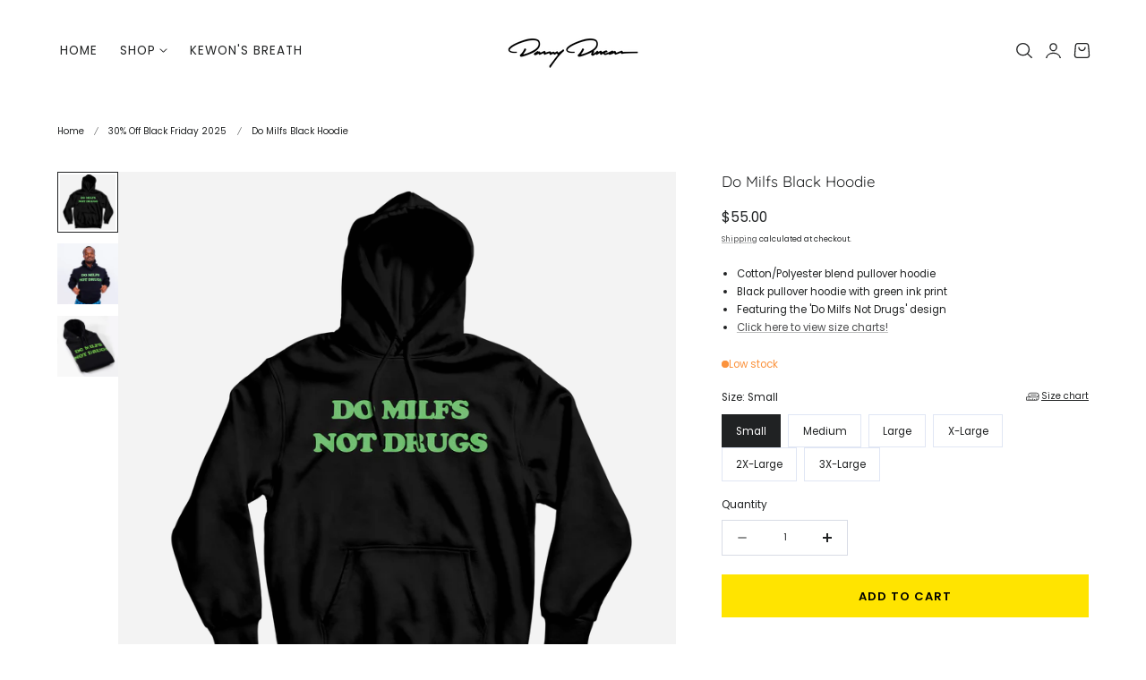

--- FILE ---
content_type: text/html; charset=utf-8
request_url: https://www.dannyduncan69.com/products/do-milfs-black-hoodie
body_size: 42184
content:
<!doctype html>
<html class="no-js" lang="en" dir="ltr">
  <head>
    <meta charset="utf-8">
    <meta http-equiv="X-UA-Compatible" content="IE=edge,chrome=1">
    <meta name="viewport" content="width=device-width, initial-scale=1, maximum-scale=5, viewport-fit=cover">
    <meta name="theme-color" content="">
    <link rel="canonical" href="https://www.dannyduncan69.com/products/do-milfs-black-hoodie"><link rel="icon" type="image/png" href="//www.dannyduncan69.com/cdn/shop/files/69_FAV_e184bb53-d983-42e5-94f8-f1d7684df9b4.png?crop=center&height=32&v=1613676473&width=32"><link rel="preconnect" href="https://fonts.shopifycdn.com" crossorigin><title>
      Do Milfs Black Hoodie
 &ndash; Danny Duncan</title>

    
      <meta name="description" content="Official Do Milfs Black Hoodie">
    

    
    <link rel="preload" as="font" href="//www.dannyduncan69.com/cdn/fonts/poppins/poppins_n4.0ba78fa5af9b0e1a374041b3ceaadf0a43b41362.woff2" type="font/woff2" crossorigin>
    

    <link rel="preload" as="font" href="//www.dannyduncan69.com/cdn/fonts/quicksand/quicksand_n4.bf8322a9d1da765aa396ad7b6eeb81930a6214de.woff2" type="font/woff2" crossorigin>
    

    

<meta property="og:site_name" content="Danny Duncan">
<meta property="og:url" content="https://www.dannyduncan69.com/products/do-milfs-black-hoodie">
<meta property="og:title" content="Do Milfs Black Hoodie">
<meta property="og:type" content="product">
<meta property="og:description" content="Official Do Milfs Black Hoodie"><meta property="og:image" content="http://www.dannyduncan69.com/cdn/shop/products/DOMILFS.png?v=1678804160">
  <meta property="og:image:secure_url" content="https://www.dannyduncan69.com/cdn/shop/products/DOMILFS.png?v=1678804160">
  <meta property="og:image:width" content="1536">
  <meta property="og:image:height" content="1536"><meta property="og:price:amount" content="55.00">
  <meta property="og:price:currency" content="USD"><meta name="twitter:card" content="summary_large_image">
<meta name="twitter:title" content="Do Milfs Black Hoodie">
<meta name="twitter:description" content="Official Do Milfs Black Hoodie">

    
    <script>window.performance && window.performance.mark && window.performance.mark('shopify.content_for_header.start');</script><meta name="google-site-verification" content="U7wDieD3bR1BgVoFQKnnr8k_9LZUXTposS3t_6QQ6J4">
<meta name="google-site-verification" content="mtvLXAWkthaQ-QMsRsFn8kfXb50m73aOWcQc2bbGWrk">
<meta name="facebook-domain-verification" content="esgtxdx7s94yahexo3jb4ztho5iipo">
<meta id="shopify-digital-wallet" name="shopify-digital-wallet" content="/18361875/digital_wallets/dialog">
<meta name="shopify-checkout-api-token" content="c4147c7e1099d380382dcbf4c4be35b4">
<meta id="in-context-paypal-metadata" data-shop-id="18361875" data-venmo-supported="true" data-environment="production" data-locale="en_US" data-paypal-v4="true" data-currency="USD">
<link rel="alternate" type="application/json+oembed" href="https://www.dannyduncan69.com/products/do-milfs-black-hoodie.oembed">
<script async="async" src="/checkouts/internal/preloads.js?locale=en-US"></script>
<link rel="preconnect" href="https://shop.app" crossorigin="anonymous">
<script async="async" src="https://shop.app/checkouts/internal/preloads.js?locale=en-US&shop_id=18361875" crossorigin="anonymous"></script>
<script id="apple-pay-shop-capabilities" type="application/json">{"shopId":18361875,"countryCode":"US","currencyCode":"USD","merchantCapabilities":["supports3DS"],"merchantId":"gid:\/\/shopify\/Shop\/18361875","merchantName":"Danny Duncan","requiredBillingContactFields":["postalAddress","email","phone"],"requiredShippingContactFields":["postalAddress","email","phone"],"shippingType":"shipping","supportedNetworks":["visa","masterCard","amex","discover","elo","jcb"],"total":{"type":"pending","label":"Danny Duncan","amount":"1.00"},"shopifyPaymentsEnabled":true,"supportsSubscriptions":true}</script>
<script id="shopify-features" type="application/json">{"accessToken":"c4147c7e1099d380382dcbf4c4be35b4","betas":["rich-media-storefront-analytics"],"domain":"www.dannyduncan69.com","predictiveSearch":true,"shopId":18361875,"locale":"en"}</script>
<script>var Shopify = Shopify || {};
Shopify.shop = "dannyduncan69.myshopify.com";
Shopify.locale = "en";
Shopify.currency = {"active":"USD","rate":"1.0"};
Shopify.country = "US";
Shopify.theme = {"name":"Nimbus","id":138196287553,"schema_name":"Nimbus","schema_version":"1.6.0","theme_store_id":3094,"role":"main"};
Shopify.theme.handle = "null";
Shopify.theme.style = {"id":null,"handle":null};
Shopify.cdnHost = "www.dannyduncan69.com/cdn";
Shopify.routes = Shopify.routes || {};
Shopify.routes.root = "/";</script>
<script type="module">!function(o){(o.Shopify=o.Shopify||{}).modules=!0}(window);</script>
<script>!function(o){function n(){var o=[];function n(){o.push(Array.prototype.slice.apply(arguments))}return n.q=o,n}var t=o.Shopify=o.Shopify||{};t.loadFeatures=n(),t.autoloadFeatures=n()}(window);</script>
<script>
  window.ShopifyPay = window.ShopifyPay || {};
  window.ShopifyPay.apiHost = "shop.app\/pay";
  window.ShopifyPay.redirectState = null;
</script>
<script id="shop-js-analytics" type="application/json">{"pageType":"product"}</script>
<script defer="defer" async type="module" src="//www.dannyduncan69.com/cdn/shopifycloud/shop-js/modules/v2/client.init-shop-cart-sync_BApSsMSl.en.esm.js"></script>
<script defer="defer" async type="module" src="//www.dannyduncan69.com/cdn/shopifycloud/shop-js/modules/v2/chunk.common_CBoos6YZ.esm.js"></script>
<script type="module">
  await import("//www.dannyduncan69.com/cdn/shopifycloud/shop-js/modules/v2/client.init-shop-cart-sync_BApSsMSl.en.esm.js");
await import("//www.dannyduncan69.com/cdn/shopifycloud/shop-js/modules/v2/chunk.common_CBoos6YZ.esm.js");

  window.Shopify.SignInWithShop?.initShopCartSync?.({"fedCMEnabled":true,"windoidEnabled":true});

</script>
<script defer="defer" async type="module" src="//www.dannyduncan69.com/cdn/shopifycloud/shop-js/modules/v2/client.payment-terms_BHOWV7U_.en.esm.js"></script>
<script defer="defer" async type="module" src="//www.dannyduncan69.com/cdn/shopifycloud/shop-js/modules/v2/chunk.common_CBoos6YZ.esm.js"></script>
<script defer="defer" async type="module" src="//www.dannyduncan69.com/cdn/shopifycloud/shop-js/modules/v2/chunk.modal_Bu1hFZFC.esm.js"></script>
<script type="module">
  await import("//www.dannyduncan69.com/cdn/shopifycloud/shop-js/modules/v2/client.payment-terms_BHOWV7U_.en.esm.js");
await import("//www.dannyduncan69.com/cdn/shopifycloud/shop-js/modules/v2/chunk.common_CBoos6YZ.esm.js");
await import("//www.dannyduncan69.com/cdn/shopifycloud/shop-js/modules/v2/chunk.modal_Bu1hFZFC.esm.js");

  
</script>
<script>
  window.Shopify = window.Shopify || {};
  if (!window.Shopify.featureAssets) window.Shopify.featureAssets = {};
  window.Shopify.featureAssets['shop-js'] = {"shop-cart-sync":["modules/v2/client.shop-cart-sync_DJczDl9f.en.esm.js","modules/v2/chunk.common_CBoos6YZ.esm.js"],"init-fed-cm":["modules/v2/client.init-fed-cm_BzwGC0Wi.en.esm.js","modules/v2/chunk.common_CBoos6YZ.esm.js"],"init-windoid":["modules/v2/client.init-windoid_BS26ThXS.en.esm.js","modules/v2/chunk.common_CBoos6YZ.esm.js"],"init-shop-email-lookup-coordinator":["modules/v2/client.init-shop-email-lookup-coordinator_DFwWcvrS.en.esm.js","modules/v2/chunk.common_CBoos6YZ.esm.js"],"shop-cash-offers":["modules/v2/client.shop-cash-offers_DthCPNIO.en.esm.js","modules/v2/chunk.common_CBoos6YZ.esm.js","modules/v2/chunk.modal_Bu1hFZFC.esm.js"],"shop-button":["modules/v2/client.shop-button_D_JX508o.en.esm.js","modules/v2/chunk.common_CBoos6YZ.esm.js"],"shop-toast-manager":["modules/v2/client.shop-toast-manager_tEhgP2F9.en.esm.js","modules/v2/chunk.common_CBoos6YZ.esm.js"],"avatar":["modules/v2/client.avatar_BTnouDA3.en.esm.js"],"pay-button":["modules/v2/client.pay-button_BuNmcIr_.en.esm.js","modules/v2/chunk.common_CBoos6YZ.esm.js"],"init-shop-cart-sync":["modules/v2/client.init-shop-cart-sync_BApSsMSl.en.esm.js","modules/v2/chunk.common_CBoos6YZ.esm.js"],"shop-login-button":["modules/v2/client.shop-login-button_DwLgFT0K.en.esm.js","modules/v2/chunk.common_CBoos6YZ.esm.js","modules/v2/chunk.modal_Bu1hFZFC.esm.js"],"init-customer-accounts-sign-up":["modules/v2/client.init-customer-accounts-sign-up_TlVCiykN.en.esm.js","modules/v2/client.shop-login-button_DwLgFT0K.en.esm.js","modules/v2/chunk.common_CBoos6YZ.esm.js","modules/v2/chunk.modal_Bu1hFZFC.esm.js"],"init-shop-for-new-customer-accounts":["modules/v2/client.init-shop-for-new-customer-accounts_DrjXSI53.en.esm.js","modules/v2/client.shop-login-button_DwLgFT0K.en.esm.js","modules/v2/chunk.common_CBoos6YZ.esm.js","modules/v2/chunk.modal_Bu1hFZFC.esm.js"],"init-customer-accounts":["modules/v2/client.init-customer-accounts_C0Oh2ljF.en.esm.js","modules/v2/client.shop-login-button_DwLgFT0K.en.esm.js","modules/v2/chunk.common_CBoos6YZ.esm.js","modules/v2/chunk.modal_Bu1hFZFC.esm.js"],"shop-follow-button":["modules/v2/client.shop-follow-button_C5D3XtBb.en.esm.js","modules/v2/chunk.common_CBoos6YZ.esm.js","modules/v2/chunk.modal_Bu1hFZFC.esm.js"],"checkout-modal":["modules/v2/client.checkout-modal_8TC_1FUY.en.esm.js","modules/v2/chunk.common_CBoos6YZ.esm.js","modules/v2/chunk.modal_Bu1hFZFC.esm.js"],"lead-capture":["modules/v2/client.lead-capture_D-pmUjp9.en.esm.js","modules/v2/chunk.common_CBoos6YZ.esm.js","modules/v2/chunk.modal_Bu1hFZFC.esm.js"],"shop-login":["modules/v2/client.shop-login_BmtnoEUo.en.esm.js","modules/v2/chunk.common_CBoos6YZ.esm.js","modules/v2/chunk.modal_Bu1hFZFC.esm.js"],"payment-terms":["modules/v2/client.payment-terms_BHOWV7U_.en.esm.js","modules/v2/chunk.common_CBoos6YZ.esm.js","modules/v2/chunk.modal_Bu1hFZFC.esm.js"]};
</script>
<script>(function() {
  var isLoaded = false;
  function asyncLoad() {
    if (isLoaded) return;
    isLoaded = true;
    var urls = ["https:\/\/gdprcdn.b-cdn.net\/js\/gdpr_cookie_consent.min.js?shop=dannyduncan69.myshopify.com","https:\/\/static.klaviyo.com\/onsite\/js\/klaviyo.js?company_id=RG5e9W\u0026shop=dannyduncan69.myshopify.com","https:\/\/cdn.shopify.com\/s\/files\/1\/1836\/1875\/t\/32\/assets\/shopneybanner_script.js?v=1701867241\u0026shop=dannyduncan69.myshopify.com","https:\/\/cdn.rebuyengine.com\/onsite\/js\/rebuy.js?shop=dannyduncan69.myshopify.com","https:\/\/api.socialsnowball.io\/js\/referral.js?shop=dannyduncan69.myshopify.com"];
    for (var i = 0; i < urls.length; i++) {
      var s = document.createElement('script');
      s.type = 'text/javascript';
      s.async = true;
      s.src = urls[i];
      var x = document.getElementsByTagName('script')[0];
      x.parentNode.insertBefore(s, x);
    }
  };
  if(window.attachEvent) {
    window.attachEvent('onload', asyncLoad);
  } else {
    window.addEventListener('load', asyncLoad, false);
  }
})();</script>
<script id="__st">var __st={"a":18361875,"offset":-28800,"reqid":"23f58bc1-b8bd-4d2a-b21c-c6a636a618d4-1768928568","pageurl":"www.dannyduncan69.com\/products\/do-milfs-black-hoodie","u":"36693bc1e566","p":"product","rtyp":"product","rid":6948776673345};</script>
<script>window.ShopifyPaypalV4VisibilityTracking = true;</script>
<script id="captcha-bootstrap">!function(){'use strict';const t='contact',e='account',n='new_comment',o=[[t,t],['blogs',n],['comments',n],[t,'customer']],c=[[e,'customer_login'],[e,'guest_login'],[e,'recover_customer_password'],[e,'create_customer']],r=t=>t.map((([t,e])=>`form[action*='/${t}']:not([data-nocaptcha='true']) input[name='form_type'][value='${e}']`)).join(','),a=t=>()=>t?[...document.querySelectorAll(t)].map((t=>t.form)):[];function s(){const t=[...o],e=r(t);return a(e)}const i='password',u='form_key',d=['recaptcha-v3-token','g-recaptcha-response','h-captcha-response',i],f=()=>{try{return window.sessionStorage}catch{return}},m='__shopify_v',_=t=>t.elements[u];function p(t,e,n=!1){try{const o=window.sessionStorage,c=JSON.parse(o.getItem(e)),{data:r}=function(t){const{data:e,action:n}=t;return t[m]||n?{data:e,action:n}:{data:t,action:n}}(c);for(const[e,n]of Object.entries(r))t.elements[e]&&(t.elements[e].value=n);n&&o.removeItem(e)}catch(o){console.error('form repopulation failed',{error:o})}}const l='form_type',E='cptcha';function T(t){t.dataset[E]=!0}const w=window,h=w.document,L='Shopify',v='ce_forms',y='captcha';let A=!1;((t,e)=>{const n=(g='f06e6c50-85a8-45c8-87d0-21a2b65856fe',I='https://cdn.shopify.com/shopifycloud/storefront-forms-hcaptcha/ce_storefront_forms_captcha_hcaptcha.v1.5.2.iife.js',D={infoText:'Protected by hCaptcha',privacyText:'Privacy',termsText:'Terms'},(t,e,n)=>{const o=w[L][v],c=o.bindForm;if(c)return c(t,g,e,D).then(n);var r;o.q.push([[t,g,e,D],n]),r=I,A||(h.body.append(Object.assign(h.createElement('script'),{id:'captcha-provider',async:!0,src:r})),A=!0)});var g,I,D;w[L]=w[L]||{},w[L][v]=w[L][v]||{},w[L][v].q=[],w[L][y]=w[L][y]||{},w[L][y].protect=function(t,e){n(t,void 0,e),T(t)},Object.freeze(w[L][y]),function(t,e,n,w,h,L){const[v,y,A,g]=function(t,e,n){const i=e?o:[],u=t?c:[],d=[...i,...u],f=r(d),m=r(i),_=r(d.filter((([t,e])=>n.includes(e))));return[a(f),a(m),a(_),s()]}(w,h,L),I=t=>{const e=t.target;return e instanceof HTMLFormElement?e:e&&e.form},D=t=>v().includes(t);t.addEventListener('submit',(t=>{const e=I(t);if(!e)return;const n=D(e)&&!e.dataset.hcaptchaBound&&!e.dataset.recaptchaBound,o=_(e),c=g().includes(e)&&(!o||!o.value);(n||c)&&t.preventDefault(),c&&!n&&(function(t){try{if(!f())return;!function(t){const e=f();if(!e)return;const n=_(t);if(!n)return;const o=n.value;o&&e.removeItem(o)}(t);const e=Array.from(Array(32),(()=>Math.random().toString(36)[2])).join('');!function(t,e){_(t)||t.append(Object.assign(document.createElement('input'),{type:'hidden',name:u})),t.elements[u].value=e}(t,e),function(t,e){const n=f();if(!n)return;const o=[...t.querySelectorAll(`input[type='${i}']`)].map((({name:t})=>t)),c=[...d,...o],r={};for(const[a,s]of new FormData(t).entries())c.includes(a)||(r[a]=s);n.setItem(e,JSON.stringify({[m]:1,action:t.action,data:r}))}(t,e)}catch(e){console.error('failed to persist form',e)}}(e),e.submit())}));const S=(t,e)=>{t&&!t.dataset[E]&&(n(t,e.some((e=>e===t))),T(t))};for(const o of['focusin','change'])t.addEventListener(o,(t=>{const e=I(t);D(e)&&S(e,y())}));const B=e.get('form_key'),M=e.get(l),P=B&&M;t.addEventListener('DOMContentLoaded',(()=>{const t=y();if(P)for(const e of t)e.elements[l].value===M&&p(e,B);[...new Set([...A(),...v().filter((t=>'true'===t.dataset.shopifyCaptcha))])].forEach((e=>S(e,t)))}))}(h,new URLSearchParams(w.location.search),n,t,e,['guest_login'])})(!0,!0)}();</script>
<script integrity="sha256-4kQ18oKyAcykRKYeNunJcIwy7WH5gtpwJnB7kiuLZ1E=" data-source-attribution="shopify.loadfeatures" defer="defer" src="//www.dannyduncan69.com/cdn/shopifycloud/storefront/assets/storefront/load_feature-a0a9edcb.js" crossorigin="anonymous"></script>
<script crossorigin="anonymous" defer="defer" src="//www.dannyduncan69.com/cdn/shopifycloud/storefront/assets/shopify_pay/storefront-65b4c6d7.js?v=20250812"></script>
<script data-source-attribution="shopify.dynamic_checkout.dynamic.init">var Shopify=Shopify||{};Shopify.PaymentButton=Shopify.PaymentButton||{isStorefrontPortableWallets:!0,init:function(){window.Shopify.PaymentButton.init=function(){};var t=document.createElement("script");t.src="https://www.dannyduncan69.com/cdn/shopifycloud/portable-wallets/latest/portable-wallets.en.js",t.type="module",document.head.appendChild(t)}};
</script>
<script data-source-attribution="shopify.dynamic_checkout.buyer_consent">
  function portableWalletsHideBuyerConsent(e){var t=document.getElementById("shopify-buyer-consent"),n=document.getElementById("shopify-subscription-policy-button");t&&n&&(t.classList.add("hidden"),t.setAttribute("aria-hidden","true"),n.removeEventListener("click",e))}function portableWalletsShowBuyerConsent(e){var t=document.getElementById("shopify-buyer-consent"),n=document.getElementById("shopify-subscription-policy-button");t&&n&&(t.classList.remove("hidden"),t.removeAttribute("aria-hidden"),n.addEventListener("click",e))}window.Shopify?.PaymentButton&&(window.Shopify.PaymentButton.hideBuyerConsent=portableWalletsHideBuyerConsent,window.Shopify.PaymentButton.showBuyerConsent=portableWalletsShowBuyerConsent);
</script>
<script data-source-attribution="shopify.dynamic_checkout.cart.bootstrap">document.addEventListener("DOMContentLoaded",(function(){function t(){return document.querySelector("shopify-accelerated-checkout-cart, shopify-accelerated-checkout")}if(t())Shopify.PaymentButton.init();else{new MutationObserver((function(e,n){t()&&(Shopify.PaymentButton.init(),n.disconnect())})).observe(document.body,{childList:!0,subtree:!0})}}));
</script>
<link id="shopify-accelerated-checkout-styles" rel="stylesheet" media="screen" href="https://www.dannyduncan69.com/cdn/shopifycloud/portable-wallets/latest/accelerated-checkout-backwards-compat.css" crossorigin="anonymous">
<style id="shopify-accelerated-checkout-cart">
        #shopify-buyer-consent {
  margin-top: 1em;
  display: inline-block;
  width: 100%;
}

#shopify-buyer-consent.hidden {
  display: none;
}

#shopify-subscription-policy-button {
  background: none;
  border: none;
  padding: 0;
  text-decoration: underline;
  font-size: inherit;
  cursor: pointer;
}

#shopify-subscription-policy-button::before {
  box-shadow: none;
}

      </style>

<script>window.performance && window.performance.mark && window.performance.mark('shopify.content_for_header.end');</script>

    
<style data-shopify>

  @font-face {
  font-family: Poppins;
  font-weight: 400;
  font-style: normal;
  font-display: swap;
  src: url("//www.dannyduncan69.com/cdn/fonts/poppins/poppins_n4.0ba78fa5af9b0e1a374041b3ceaadf0a43b41362.woff2") format("woff2"),
       url("//www.dannyduncan69.com/cdn/fonts/poppins/poppins_n4.214741a72ff2596839fc9760ee7a770386cf16ca.woff") format("woff");
}

  @font-face {
  font-family: Poppins;
  font-weight: 500;
  font-style: normal;
  font-display: swap;
  src: url("//www.dannyduncan69.com/cdn/fonts/poppins/poppins_n5.ad5b4b72b59a00358afc706450c864c3c8323842.woff2") format("woff2"),
       url("//www.dannyduncan69.com/cdn/fonts/poppins/poppins_n5.33757fdf985af2d24b32fcd84c9a09224d4b2c39.woff") format("woff");
}

  @font-face {
  font-family: Poppins;
  font-weight: 600;
  font-style: normal;
  font-display: swap;
  src: url("//www.dannyduncan69.com/cdn/fonts/poppins/poppins_n6.aa29d4918bc243723d56b59572e18228ed0786f6.woff2") format("woff2"),
       url("//www.dannyduncan69.com/cdn/fonts/poppins/poppins_n6.5f815d845fe073750885d5b7e619ee00e8111208.woff") format("woff");
}

  @font-face {
  font-family: Poppins;
  font-weight: 700;
  font-style: normal;
  font-display: swap;
  src: url("//www.dannyduncan69.com/cdn/fonts/poppins/poppins_n7.56758dcf284489feb014a026f3727f2f20a54626.woff2") format("woff2"),
       url("//www.dannyduncan69.com/cdn/fonts/poppins/poppins_n7.f34f55d9b3d3205d2cd6f64955ff4b36f0cfd8da.woff") format("woff");
}

  @font-face {
  font-family: Poppins;
  font-weight: 400;
  font-style: italic;
  font-display: swap;
  src: url("//www.dannyduncan69.com/cdn/fonts/poppins/poppins_i4.846ad1e22474f856bd6b81ba4585a60799a9f5d2.woff2") format("woff2"),
       url("//www.dannyduncan69.com/cdn/fonts/poppins/poppins_i4.56b43284e8b52fc64c1fd271f289a39e8477e9ec.woff") format("woff");
}

  @font-face {
  font-family: Poppins;
  font-weight: 700;
  font-style: italic;
  font-display: swap;
  src: url("//www.dannyduncan69.com/cdn/fonts/poppins/poppins_i7.42fd71da11e9d101e1e6c7932199f925f9eea42d.woff2") format("woff2"),
       url("//www.dannyduncan69.com/cdn/fonts/poppins/poppins_i7.ec8499dbd7616004e21155106d13837fff4cf556.woff") format("woff");
}

  @font-face {
  font-family: Quicksand;
  font-weight: 400;
  font-style: normal;
  font-display: swap;
  src: url("//www.dannyduncan69.com/cdn/fonts/quicksand/quicksand_n4.bf8322a9d1da765aa396ad7b6eeb81930a6214de.woff2") format("woff2"),
       url("//www.dannyduncan69.com/cdn/fonts/quicksand/quicksand_n4.fa4cbd232d3483059e72b11f7239959a64c98426.woff") format("woff");
}

  @font-face {
  font-family: Quicksand;
  font-weight: 500;
  font-style: normal;
  font-display: swap;
  src: url("//www.dannyduncan69.com/cdn/fonts/quicksand/quicksand_n5.8f86b119923a62b5ca76bc9a6fb25da7a7498802.woff2") format("woff2"),
       url("//www.dannyduncan69.com/cdn/fonts/quicksand/quicksand_n5.c31882e058f76d723a7b6b725ac3ca095b5a2a70.woff") format("woff");
}

  @font-face {
  font-family: Quicksand;
  font-weight: 600;
  font-style: normal;
  font-display: swap;
  src: url("//www.dannyduncan69.com/cdn/fonts/quicksand/quicksand_n6.2d744c302b66242b8689223a01c2ae7d363b7b45.woff2") format("woff2"),
       url("//www.dannyduncan69.com/cdn/fonts/quicksand/quicksand_n6.0d771117677705be6acb5844d65cf2b9cbf6ea3d.woff") format("woff");
}

  @font-face {
  font-family: Quicksand;
  font-weight: 700;
  font-style: normal;
  font-display: swap;
  src: url("//www.dannyduncan69.com/cdn/fonts/quicksand/quicksand_n7.d375fe11182475f82f7bb6306a0a0e4018995610.woff2") format("woff2"),
       url("//www.dannyduncan69.com/cdn/fonts/quicksand/quicksand_n7.8ac2ae2fc4b90ef79aaa7aedb927d39f9f9aa3f4.woff") format("woff");
}

  
  

/**
 * Typography
 * https://type-scale.com/
 */
 :root {
    --size-hxl: 4.0rem;
    --size-h0: 3.6rem;
    --size-h1: 3.2rem;
    --size-h2: 2.8rem;
    --size-h3: 2.2rem;
    --size-h4: 1.8rem;
    --size-h5: 1.6rem;
    --size-h6: 1.5rem;
    --size-large:1.6rem;  
    --size-body: 1.5rem;  
    --size-small:1.3rem;
    --size-tiny: 1.2rem;
  }
@media only screen and (min-width: 990px) {
    :root {
      --size-hxl: 5.6rem;
      --size-h0: 4.8rem;
      --size-h1: 4rem;
      --size-h2: 3.2rem;
      --size-h3: 2.8rem;
      --size-h4: 2.2rem;
      --size-h5: 1.7rem;
      --size-h6: 1.6rem;
      --size-large:1.75rem; 
      --size-body: 1.6rem;  
      --size-small:1.4rem;
      --size-tiny: 1.2rem;
    }
  }


      :root{
        /*Color*/
        --color-background: 255 255 255;
        --color-foreground: 32 34 35;
        --color-heading: 32 34 35;
        --color-accent: 255 80 27;
        --color-border: 224 230 244; 
        --color-input-border: 216 220 229;
        --color-overlay: 51 51 51;
        --color-drawer-background: 255 255 255;
        --color-header-background: 255 255 255;
        --color-header-text: 32 34 35;
        --color-header-link-hover: 32 34 35;
        --color-footer-background: 32 34 35;
        --color-footer-border: 51 51 51;
        --color-footer-heading: 255 255 255;
        --color-footer-text: 255 255 255;
        --color-footer-link: 255 255 255;
        --color-footer-link-hover: 255 228 0;
        --color-placeholder-bg:#f1f1f1;
        --color-placeholder-fill:rgba(var(--color-foreground)/0.5);

        --color-price-discount-background: 225 38 38;--color-price-discount:255 255 255;
        --color-sold-out-background: 216 220 229;--color-sold-out:0 0 0;
        --color-stars: 255 170 71;
        --color-background-card:;
       
        /*Button*/
        --btn-solid-bg: 255 228 0;
        --btn-solid-border: 255 228 0;
        --btn-solid-bg-hover: 51 51 51;
        --btn-solid-border-hover: 51 51 51;
        --btn-solid-text: 0 0 0;
        --btn-solid-text-hover: 255 255 255;
        --btn-solid-text-white:32 34 35;
        --btn-solid-white-bg:32 34 35;
        --btn-secondary-solid-bg: 225 38 38;
        --btn-secondary-solid-border: 225 38 38;
        --btn-secondary-solid-text: 255 255 255;
        --btn-secondary-solid-text-hover: 1 45 24;
        --btn-secondary-solid-bg-hover: 38 225 225;
        --btn-secondary-solid-border-hover: 38 225 225;
        --btn-outline-border: 32 34 35;
        --btn-outline-text: 32 34 35;
        --btn-outline-text-white-hover: 32 34 35;
        --btn-underlined-text: 32 34 35;
        --btn-underlined-bg: 32 34 35;
      }
     
      :root{
        /* Appearance and spacing */
        --dropdown-radius: 0px;
        --inputs-radius: 0px;
        --color-shadow:var(--color-heading);
        --shadow: 0 5px 30px rgb(var(--color-heading) / 0.1);
        --shadow-sm: 0 2px 8px rgb(var(--color-heading) / 0.1);
        --badge-corner-radius: 0.2rem;
      }
      :root {
       
        /*Font*/
        --font-body-family: Poppins, sans-serif;
        --font-body-style: normal;
        --font-body-weight: 400;
        --font-body-weight-bold: 700;

        --font-heading-family: Quicksand, sans-serif;
        --font-heading-style: normal;
        --font-heading-weight: 400;
        --font-heading-weight-bold: 700;

        --font-body-scale: 0.85;
        --font-heading-scale: 0.5;

        --text-size-hxl : calc(var(--font-heading-scale)*var(--size-hxl));
        --text-size-h0 : calc(var(--font-heading-scale)*var(--size-h0));
        --text-size-h1 : calc(var(--font-heading-scale)*var(--size-h1));
        --text-size-h2 : calc(var(--font-heading-scale)*var(--size-h2));
        --text-size-h3 : calc(var(--font-heading-scale)*var(--size-h3));
        --text-size-h4 : calc(var(--font-heading-scale)*var(--size-h4));
        --text-size-h5 : calc(var(--font-heading-scale)*var(--size-h5));
        --text-size-h6 : calc(var(--font-heading-scale)*var(--size-h6));
        --text-size-large : calc(var(--font-body-scale)*var(--size-large));
        --text-size-base : calc(var(--font-body-scale)*var(--size-body));
        --text-size-small : calc(var(--font-body-scale)*var(--size-small));
        --text-size-tiny : calc(var(--font-body-scale)*var(--size-tiny));

        --font-heading-spacing: 0px;
        --font-body-spacing: 0px;
        --font-heading-transform: none;
        --font-subheading-family: var(--font-body-family) ;
        --font-subheading-scale:  1.0;
        --font-subheading-spacing: 2px;
        --font-subheading-transform: uppercase;
        --font-subheading-weight: 500;
        --text-size-subheading:  calc(var(--font-subheading-scale)* 1.2rem);
        --font-card-title-family: var(--font-heading-family) ;
        --font-card-title-scale:  0.9;
        --font-card-title-spacing: 0px;
        --font-card-title-transform: none;
        --font-card-title-weight: light;


        --container-max-width:1200px;
        --fluid-container-width:100%;
        --inputs-border-width:1px;
        --icon-stroke-width: 1.5;
        --icon-style : ;
        
        /* Buttons */
        --btn-padding-vertical:8px;
        --btn-padding-horizontal:28px;
        --btn-padding-vertical-sm:0.8rem;
        --btn-padding-horizontal-sm:1.6rem;
        --height-btn: 48px;
        --thickness-btn-outline: 2px;
        --thickness-btn-underline: 1px;
        --inputs-thickness: 1px;

        --btn-font-family:  var(--font-body-family) ;
        --btn-font-scale :0.96;
        --btn-font-size: calc(var(--btn-font-scale) * 1.6rem);
        --btn-font-spacing: 1px;
        --btn-font-weight: 600;
        --btn-font-transform: uppercase;
        --btn-border-radius:0px;
        

        --media-radius: 0px;
        --fluid-offset:24px;
        --max-width-drawer:540px;

        /*Animation hover*/
        
        --btn-transform: none;
        --btn-transform-origin: center;
        --btn-transform-hover: none;
        --btn-transform-origin-hover:center;
        --btn-opacity: 0;
        --btn-opacity-hover: 1;
      }
      :root {
        --duration-short: 100ms;
        --duration-default: 200ms;
        --duration-announcement-bar: 250ms;
        --duration-medium: 300ms;
        --duration-long: 500ms;
        --duration-extra-long: 600ms;
        --duration-extra-longer: 750ms;
        --duration-extended: 0.3s;
        --ease-out-slow: cubic-bezier(.26,.54,.32,1);
        --animation-slide-in: fadeIn  var(--duration-extended) var(--ease-out-slow) forwards;
        --animation-fade-in: fadeIn var(--duration-extended) var(--ease-out-slow);
      }

        shopify-accelerated-checkout {
          --shopify-accelerated-checkout-button-block-size: var(--height-btn);
          --shopify-accelerated-checkout-button-border-radius: var(--btn-border-radius);
          --shopify-accelerated-checkout-button-box-shadow: none;
          --shopify-accelerated-checkout-skeleton-background-color: #dedede;
          --shopify-accelerated-checkout-skeleton-animation-opacity-start: 1;
          --shopify-accelerated-checkout-skeleton-animation-opacity-end: 0.5;
          --shopify-accelerated-checkout-skeleton-animation-duration: 4s;
          --shopify-accelerated-checkout-skeleton-animation-timing-function: ease;
        }

        shopify-accelerated-checkout-cart {
          --shopify-accelerated-checkout-button-block-size: var(--height-btn);
          --shopify-accelerated-checkout-button-inline-size: var(--height-btn);
          --shopify-accelerated-checkout-button-border-radius:var(--btn-border-radius);
          --shopify-accelerated-checkout-button-box-shadow: none;
          --shopify-accelerated-checkout-inline-alignment: flex-center;
          --shopify-accelerated-checkout-row-gap: 8px;
          --shopify-accelerated-checkout-skeleton-background-color: #dedede;
          --shopify-accelerated-checkout-skeleton-animation-opacity-start: 1;
          --shopify-accelerated-checkout-skeleton-animation-opacity-end: 0.5;
          --shopify-accelerated-checkout-skeleton-animation-duration: 4s;
          --shopify-accelerated-checkout-skeleton-animation-timing-function: ease;
        }
      

      *,
      *::before,
      *::after {
        box-sizing: inherit;
      }

      html {
        box-sizing: border-box;
        font-size: calc(var(--font-body-scale) * 62.25%);
        height: 100%;
      }

      body {
        text-rendering: optimizeSpeed;
        display: flex;
        flex-direction: column;
        justify-content:start;
        overflow-wrap: break-word;
        margin: 0;
        letter-spacing: var(--font-body-spacing);
        line-height: calc(1 + 0.8 / var(--font-body-scale));
        font-family: var(--font-body-family);
        font-style: var(--font-body-style);
        font-weight: var(--font-body-weight);
        font-size: var(--text-size-base);
        color:rgb(var(--color-foreground));
        background-color: rgb(var(--color-background));
      }
      

      @media screen and (min-width: 750px) {
        body {
          font-size: var(--text-size-base);
        }
      }
      .no-js .no-js-hidden {
          display: none ;
      }</style>

    <link href="//www.dannyduncan69.com/cdn/shop/t/37/assets/theme.css?v=175099496332128619391751583952" rel="stylesheet" type="text/css" media="all" />
    
    <script src="//www.dannyduncan69.com/cdn/shop/t/37/assets/vendor.js?v=159107135763146981071751583952" defer="defer"></script>
<script src="//www.dannyduncan69.com/cdn/shop/t/37/assets/constants.js?v=58251544750838685771751583951" defer="defer"></script>
<script src="//www.dannyduncan69.com/cdn/shop/t/37/assets/pubsub.js?v=158357773527763999511751583952" defer="defer"></script>
<script src="//www.dannyduncan69.com/cdn/shop/t/37/assets/theme.js?v=51024455674584033871751583952" defer="defer"></script><script src="//www.dannyduncan69.com/cdn/shop/t/37/assets/animations.js?v=42119437843606348031751583951" defer="defer"></script> 
    <script>
      document.documentElement.className = document.documentElement.className.replace('no-js', 'js');
      if (Shopify.designMode) {
        document.documentElement.classList.add('shopify-design-mode');
      }
    </script><link href="//www.dannyduncan69.com/cdn/shop/t/37/assets/component-localization-form.css?v=111394839899783459601751583951" rel="stylesheet" type="text/css" media="all" />
      <script src="//www.dannyduncan69.com/cdn/shop/t/37/assets/localization-form.js?v=169565320306168926741751583951" defer="defer"></script><link rel="stylesheet" href="//www.dannyduncan69.com/cdn/shop/t/37/assets/component-predictive-search.css?v=121641787366765705261751583951" media="print" onload="this.media='all'" ><link href="https://monorail-edge.shopifysvc.com" rel="dns-prefetch">
<script>(function(){if ("sendBeacon" in navigator && "performance" in window) {try {var session_token_from_headers = performance.getEntriesByType('navigation')[0].serverTiming.find(x => x.name == '_s').description;} catch {var session_token_from_headers = undefined;}var session_cookie_matches = document.cookie.match(/_shopify_s=([^;]*)/);var session_token_from_cookie = session_cookie_matches && session_cookie_matches.length === 2 ? session_cookie_matches[1] : "";var session_token = session_token_from_headers || session_token_from_cookie || "";function handle_abandonment_event(e) {var entries = performance.getEntries().filter(function(entry) {return /monorail-edge.shopifysvc.com/.test(entry.name);});if (!window.abandonment_tracked && entries.length === 0) {window.abandonment_tracked = true;var currentMs = Date.now();var navigation_start = performance.timing.navigationStart;var payload = {shop_id: 18361875,url: window.location.href,navigation_start,duration: currentMs - navigation_start,session_token,page_type: "product"};window.navigator.sendBeacon("https://monorail-edge.shopifysvc.com/v1/produce", JSON.stringify({schema_id: "online_store_buyer_site_abandonment/1.1",payload: payload,metadata: {event_created_at_ms: currentMs,event_sent_at_ms: currentMs}}));}}window.addEventListener('pagehide', handle_abandonment_event);}}());</script>
<script id="web-pixels-manager-setup">(function e(e,d,r,n,o){if(void 0===o&&(o={}),!Boolean(null===(a=null===(i=window.Shopify)||void 0===i?void 0:i.analytics)||void 0===a?void 0:a.replayQueue)){var i,a;window.Shopify=window.Shopify||{};var t=window.Shopify;t.analytics=t.analytics||{};var s=t.analytics;s.replayQueue=[],s.publish=function(e,d,r){return s.replayQueue.push([e,d,r]),!0};try{self.performance.mark("wpm:start")}catch(e){}var l=function(){var e={modern:/Edge?\/(1{2}[4-9]|1[2-9]\d|[2-9]\d{2}|\d{4,})\.\d+(\.\d+|)|Firefox\/(1{2}[4-9]|1[2-9]\d|[2-9]\d{2}|\d{4,})\.\d+(\.\d+|)|Chrom(ium|e)\/(9{2}|\d{3,})\.\d+(\.\d+|)|(Maci|X1{2}).+ Version\/(15\.\d+|(1[6-9]|[2-9]\d|\d{3,})\.\d+)([,.]\d+|)( \(\w+\)|)( Mobile\/\w+|) Safari\/|Chrome.+OPR\/(9{2}|\d{3,})\.\d+\.\d+|(CPU[ +]OS|iPhone[ +]OS|CPU[ +]iPhone|CPU IPhone OS|CPU iPad OS)[ +]+(15[._]\d+|(1[6-9]|[2-9]\d|\d{3,})[._]\d+)([._]\d+|)|Android:?[ /-](13[3-9]|1[4-9]\d|[2-9]\d{2}|\d{4,})(\.\d+|)(\.\d+|)|Android.+Firefox\/(13[5-9]|1[4-9]\d|[2-9]\d{2}|\d{4,})\.\d+(\.\d+|)|Android.+Chrom(ium|e)\/(13[3-9]|1[4-9]\d|[2-9]\d{2}|\d{4,})\.\d+(\.\d+|)|SamsungBrowser\/([2-9]\d|\d{3,})\.\d+/,legacy:/Edge?\/(1[6-9]|[2-9]\d|\d{3,})\.\d+(\.\d+|)|Firefox\/(5[4-9]|[6-9]\d|\d{3,})\.\d+(\.\d+|)|Chrom(ium|e)\/(5[1-9]|[6-9]\d|\d{3,})\.\d+(\.\d+|)([\d.]+$|.*Safari\/(?![\d.]+ Edge\/[\d.]+$))|(Maci|X1{2}).+ Version\/(10\.\d+|(1[1-9]|[2-9]\d|\d{3,})\.\d+)([,.]\d+|)( \(\w+\)|)( Mobile\/\w+|) Safari\/|Chrome.+OPR\/(3[89]|[4-9]\d|\d{3,})\.\d+\.\d+|(CPU[ +]OS|iPhone[ +]OS|CPU[ +]iPhone|CPU IPhone OS|CPU iPad OS)[ +]+(10[._]\d+|(1[1-9]|[2-9]\d|\d{3,})[._]\d+)([._]\d+|)|Android:?[ /-](13[3-9]|1[4-9]\d|[2-9]\d{2}|\d{4,})(\.\d+|)(\.\d+|)|Mobile Safari.+OPR\/([89]\d|\d{3,})\.\d+\.\d+|Android.+Firefox\/(13[5-9]|1[4-9]\d|[2-9]\d{2}|\d{4,})\.\d+(\.\d+|)|Android.+Chrom(ium|e)\/(13[3-9]|1[4-9]\d|[2-9]\d{2}|\d{4,})\.\d+(\.\d+|)|Android.+(UC? ?Browser|UCWEB|U3)[ /]?(15\.([5-9]|\d{2,})|(1[6-9]|[2-9]\d|\d{3,})\.\d+)\.\d+|SamsungBrowser\/(5\.\d+|([6-9]|\d{2,})\.\d+)|Android.+MQ{2}Browser\/(14(\.(9|\d{2,})|)|(1[5-9]|[2-9]\d|\d{3,})(\.\d+|))(\.\d+|)|K[Aa][Ii]OS\/(3\.\d+|([4-9]|\d{2,})\.\d+)(\.\d+|)/},d=e.modern,r=e.legacy,n=navigator.userAgent;return n.match(d)?"modern":n.match(r)?"legacy":"unknown"}(),u="modern"===l?"modern":"legacy",c=(null!=n?n:{modern:"",legacy:""})[u],f=function(e){return[e.baseUrl,"/wpm","/b",e.hashVersion,"modern"===e.buildTarget?"m":"l",".js"].join("")}({baseUrl:d,hashVersion:r,buildTarget:u}),m=function(e){var d=e.version,r=e.bundleTarget,n=e.surface,o=e.pageUrl,i=e.monorailEndpoint;return{emit:function(e){var a=e.status,t=e.errorMsg,s=(new Date).getTime(),l=JSON.stringify({metadata:{event_sent_at_ms:s},events:[{schema_id:"web_pixels_manager_load/3.1",payload:{version:d,bundle_target:r,page_url:o,status:a,surface:n,error_msg:t},metadata:{event_created_at_ms:s}}]});if(!i)return console&&console.warn&&console.warn("[Web Pixels Manager] No Monorail endpoint provided, skipping logging."),!1;try{return self.navigator.sendBeacon.bind(self.navigator)(i,l)}catch(e){}var u=new XMLHttpRequest;try{return u.open("POST",i,!0),u.setRequestHeader("Content-Type","text/plain"),u.send(l),!0}catch(e){return console&&console.warn&&console.warn("[Web Pixels Manager] Got an unhandled error while logging to Monorail."),!1}}}}({version:r,bundleTarget:l,surface:e.surface,pageUrl:self.location.href,monorailEndpoint:e.monorailEndpoint});try{o.browserTarget=l,function(e){var d=e.src,r=e.async,n=void 0===r||r,o=e.onload,i=e.onerror,a=e.sri,t=e.scriptDataAttributes,s=void 0===t?{}:t,l=document.createElement("script"),u=document.querySelector("head"),c=document.querySelector("body");if(l.async=n,l.src=d,a&&(l.integrity=a,l.crossOrigin="anonymous"),s)for(var f in s)if(Object.prototype.hasOwnProperty.call(s,f))try{l.dataset[f]=s[f]}catch(e){}if(o&&l.addEventListener("load",o),i&&l.addEventListener("error",i),u)u.appendChild(l);else{if(!c)throw new Error("Did not find a head or body element to append the script");c.appendChild(l)}}({src:f,async:!0,onload:function(){if(!function(){var e,d;return Boolean(null===(d=null===(e=window.Shopify)||void 0===e?void 0:e.analytics)||void 0===d?void 0:d.initialized)}()){var d=window.webPixelsManager.init(e)||void 0;if(d){var r=window.Shopify.analytics;r.replayQueue.forEach((function(e){var r=e[0],n=e[1],o=e[2];d.publishCustomEvent(r,n,o)})),r.replayQueue=[],r.publish=d.publishCustomEvent,r.visitor=d.visitor,r.initialized=!0}}},onerror:function(){return m.emit({status:"failed",errorMsg:"".concat(f," has failed to load")})},sri:function(e){var d=/^sha384-[A-Za-z0-9+/=]+$/;return"string"==typeof e&&d.test(e)}(c)?c:"",scriptDataAttributes:o}),m.emit({status:"loading"})}catch(e){m.emit({status:"failed",errorMsg:(null==e?void 0:e.message)||"Unknown error"})}}})({shopId: 18361875,storefrontBaseUrl: "https://www.dannyduncan69.com",extensionsBaseUrl: "https://extensions.shopifycdn.com/cdn/shopifycloud/web-pixels-manager",monorailEndpoint: "https://monorail-edge.shopifysvc.com/unstable/produce_batch",surface: "storefront-renderer",enabledBetaFlags: ["2dca8a86"],webPixelsConfigList: [{"id":"1571749953","configuration":"{\"accountID\":\"RG5e9W\",\"webPixelConfig\":\"eyJlbmFibGVBZGRlZFRvQ2FydEV2ZW50cyI6IHRydWV9\"}","eventPayloadVersion":"v1","runtimeContext":"STRICT","scriptVersion":"524f6c1ee37bacdca7657a665bdca589","type":"APP","apiClientId":123074,"privacyPurposes":["ANALYTICS","MARKETING"],"dataSharingAdjustments":{"protectedCustomerApprovalScopes":["read_customer_address","read_customer_email","read_customer_name","read_customer_personal_data","read_customer_phone"]}},{"id":"1221066817","configuration":"{}","eventPayloadVersion":"v1","runtimeContext":"STRICT","scriptVersion":"ef9b37cee6fb2f93ffcc681cf1cfdc4e","type":"APP","apiClientId":3624803,"privacyPurposes":["ANALYTICS"],"dataSharingAdjustments":{"protectedCustomerApprovalScopes":["read_customer_address","read_customer_email","read_customer_name","read_customer_personal_data","read_customer_phone"]}},{"id":"355729473","configuration":"{\"config\":\"{\\\"pixel_id\\\":\\\"G-LYZFCJ4G8L\\\",\\\"target_country\\\":\\\"US\\\",\\\"gtag_events\\\":[{\\\"type\\\":\\\"search\\\",\\\"action_label\\\":[\\\"G-LYZFCJ4G8L\\\",\\\"AW-10775547671\\\/XVgrCJuS1_UCEJeel5Io\\\"]},{\\\"type\\\":\\\"begin_checkout\\\",\\\"action_label\\\":[\\\"G-LYZFCJ4G8L\\\",\\\"AW-10775547671\\\/tRYKCJiS1_UCEJeel5Io\\\"]},{\\\"type\\\":\\\"view_item\\\",\\\"action_label\\\":[\\\"G-LYZFCJ4G8L\\\",\\\"AW-10775547671\\\/GD0GCJKS1_UCEJeel5Io\\\",\\\"MC-PLDWF1GPZ0\\\"]},{\\\"type\\\":\\\"purchase\\\",\\\"action_label\\\":[\\\"G-LYZFCJ4G8L\\\",\\\"AW-10775547671\\\/1oEECI-S1_UCEJeel5Io\\\",\\\"MC-PLDWF1GPZ0\\\"]},{\\\"type\\\":\\\"page_view\\\",\\\"action_label\\\":[\\\"G-LYZFCJ4G8L\\\",\\\"AW-10775547671\\\/yjECCIyS1_UCEJeel5Io\\\",\\\"MC-PLDWF1GPZ0\\\"]},{\\\"type\\\":\\\"add_payment_info\\\",\\\"action_label\\\":[\\\"G-LYZFCJ4G8L\\\",\\\"AW-10775547671\\\/ZayNCJ6S1_UCEJeel5Io\\\"]},{\\\"type\\\":\\\"add_to_cart\\\",\\\"action_label\\\":[\\\"G-LYZFCJ4G8L\\\",\\\"AW-10775547671\\\/7yEXCJWS1_UCEJeel5Io\\\"]}],\\\"enable_monitoring_mode\\\":false}\"}","eventPayloadVersion":"v1","runtimeContext":"OPEN","scriptVersion":"b2a88bafab3e21179ed38636efcd8a93","type":"APP","apiClientId":1780363,"privacyPurposes":[],"dataSharingAdjustments":{"protectedCustomerApprovalScopes":["read_customer_address","read_customer_email","read_customer_name","read_customer_personal_data","read_customer_phone"]}},{"id":"124289089","configuration":"{\"pixel_id\":\"1102164247656414\",\"pixel_type\":\"facebook_pixel\",\"metaapp_system_user_token\":\"[base64]\"}","eventPayloadVersion":"v1","runtimeContext":"OPEN","scriptVersion":"ca16bc87fe92b6042fbaa3acc2fbdaa6","type":"APP","apiClientId":2329312,"privacyPurposes":["ANALYTICS","MARKETING","SALE_OF_DATA"],"dataSharingAdjustments":{"protectedCustomerApprovalScopes":["read_customer_address","read_customer_email","read_customer_name","read_customer_personal_data","read_customer_phone"]}},{"id":"shopify-app-pixel","configuration":"{}","eventPayloadVersion":"v1","runtimeContext":"STRICT","scriptVersion":"0450","apiClientId":"shopify-pixel","type":"APP","privacyPurposes":["ANALYTICS","MARKETING"]},{"id":"shopify-custom-pixel","eventPayloadVersion":"v1","runtimeContext":"LAX","scriptVersion":"0450","apiClientId":"shopify-pixel","type":"CUSTOM","privacyPurposes":["ANALYTICS","MARKETING"]}],isMerchantRequest: false,initData: {"shop":{"name":"Danny Duncan","paymentSettings":{"currencyCode":"USD"},"myshopifyDomain":"dannyduncan69.myshopify.com","countryCode":"US","storefrontUrl":"https:\/\/www.dannyduncan69.com"},"customer":null,"cart":null,"checkout":null,"productVariants":[{"price":{"amount":55.0,"currencyCode":"USD"},"product":{"title":"Do Milfs Black Hoodie","vendor":"dannyduncan69","id":"6948776673345","untranslatedTitle":"Do Milfs Black Hoodie","url":"\/products\/do-milfs-black-hoodie","type":"HOODIE"},"id":"40392053129281","image":{"src":"\/\/www.dannyduncan69.com\/cdn\/shop\/products\/DOMILFS.png?v=1678804160"},"sku":"DUN-DUN-DD875-OW-HD-N-R-BK-002","title":"Small","untranslatedTitle":"Small"},{"price":{"amount":55.0,"currencyCode":"USD"},"product":{"title":"Do Milfs Black Hoodie","vendor":"dannyduncan69","id":"6948776673345","untranslatedTitle":"Do Milfs Black Hoodie","url":"\/products\/do-milfs-black-hoodie","type":"HOODIE"},"id":"40392053162049","image":{"src":"\/\/www.dannyduncan69.com\/cdn\/shop\/products\/DOMILFS.png?v=1678804160"},"sku":"DUN-DUN-DD875-OW-HD-N-R-BK-003","title":"Medium","untranslatedTitle":"Medium"},{"price":{"amount":55.0,"currencyCode":"USD"},"product":{"title":"Do Milfs Black Hoodie","vendor":"dannyduncan69","id":"6948776673345","untranslatedTitle":"Do Milfs Black Hoodie","url":"\/products\/do-milfs-black-hoodie","type":"HOODIE"},"id":"40392053194817","image":{"src":"\/\/www.dannyduncan69.com\/cdn\/shop\/products\/DOMILFS.png?v=1678804160"},"sku":"DUN-DUN-DD875-OW-HD-N-R-BK-004","title":"Large","untranslatedTitle":"Large"},{"price":{"amount":55.0,"currencyCode":"USD"},"product":{"title":"Do Milfs Black Hoodie","vendor":"dannyduncan69","id":"6948776673345","untranslatedTitle":"Do Milfs Black Hoodie","url":"\/products\/do-milfs-black-hoodie","type":"HOODIE"},"id":"40392053227585","image":{"src":"\/\/www.dannyduncan69.com\/cdn\/shop\/products\/DOMILFS.png?v=1678804160"},"sku":"DUN-DUN-DD875-OW-HD-N-R-BK-005","title":"X-Large","untranslatedTitle":"X-Large"},{"price":{"amount":55.0,"currencyCode":"USD"},"product":{"title":"Do Milfs Black Hoodie","vendor":"dannyduncan69","id":"6948776673345","untranslatedTitle":"Do Milfs Black Hoodie","url":"\/products\/do-milfs-black-hoodie","type":"HOODIE"},"id":"40392053260353","image":{"src":"\/\/www.dannyduncan69.com\/cdn\/shop\/products\/DOMILFS.png?v=1678804160"},"sku":"DUN-DUN-DD875-OW-HD-N-R-BK-006","title":"2X-Large","untranslatedTitle":"2X-Large"},{"price":{"amount":55.0,"currencyCode":"USD"},"product":{"title":"Do Milfs Black Hoodie","vendor":"dannyduncan69","id":"6948776673345","untranslatedTitle":"Do Milfs Black Hoodie","url":"\/products\/do-milfs-black-hoodie","type":"HOODIE"},"id":"40392053293121","image":{"src":"\/\/www.dannyduncan69.com\/cdn\/shop\/products\/DOMILFS.png?v=1678804160"},"sku":"DUN-DUN-DD875-OW-HD-N-R-BK-007","title":"3X-Large","untranslatedTitle":"3X-Large"}],"purchasingCompany":null},},"https://www.dannyduncan69.com/cdn","fcfee988w5aeb613cpc8e4bc33m6693e112",{"modern":"","legacy":""},{"shopId":"18361875","storefrontBaseUrl":"https:\/\/www.dannyduncan69.com","extensionBaseUrl":"https:\/\/extensions.shopifycdn.com\/cdn\/shopifycloud\/web-pixels-manager","surface":"storefront-renderer","enabledBetaFlags":"[\"2dca8a86\"]","isMerchantRequest":"false","hashVersion":"fcfee988w5aeb613cpc8e4bc33m6693e112","publish":"custom","events":"[[\"page_viewed\",{}],[\"product_viewed\",{\"productVariant\":{\"price\":{\"amount\":55.0,\"currencyCode\":\"USD\"},\"product\":{\"title\":\"Do Milfs Black Hoodie\",\"vendor\":\"dannyduncan69\",\"id\":\"6948776673345\",\"untranslatedTitle\":\"Do Milfs Black Hoodie\",\"url\":\"\/products\/do-milfs-black-hoodie\",\"type\":\"HOODIE\"},\"id\":\"40392053129281\",\"image\":{\"src\":\"\/\/www.dannyduncan69.com\/cdn\/shop\/products\/DOMILFS.png?v=1678804160\"},\"sku\":\"DUN-DUN-DD875-OW-HD-N-R-BK-002\",\"title\":\"Small\",\"untranslatedTitle\":\"Small\"}}]]"});</script><script>
  window.ShopifyAnalytics = window.ShopifyAnalytics || {};
  window.ShopifyAnalytics.meta = window.ShopifyAnalytics.meta || {};
  window.ShopifyAnalytics.meta.currency = 'USD';
  var meta = {"product":{"id":6948776673345,"gid":"gid:\/\/shopify\/Product\/6948776673345","vendor":"dannyduncan69","type":"HOODIE","handle":"do-milfs-black-hoodie","variants":[{"id":40392053129281,"price":5500,"name":"Do Milfs Black Hoodie - Small","public_title":"Small","sku":"DUN-DUN-DD875-OW-HD-N-R-BK-002"},{"id":40392053162049,"price":5500,"name":"Do Milfs Black Hoodie - Medium","public_title":"Medium","sku":"DUN-DUN-DD875-OW-HD-N-R-BK-003"},{"id":40392053194817,"price":5500,"name":"Do Milfs Black Hoodie - Large","public_title":"Large","sku":"DUN-DUN-DD875-OW-HD-N-R-BK-004"},{"id":40392053227585,"price":5500,"name":"Do Milfs Black Hoodie - X-Large","public_title":"X-Large","sku":"DUN-DUN-DD875-OW-HD-N-R-BK-005"},{"id":40392053260353,"price":5500,"name":"Do Milfs Black Hoodie - 2X-Large","public_title":"2X-Large","sku":"DUN-DUN-DD875-OW-HD-N-R-BK-006"},{"id":40392053293121,"price":5500,"name":"Do Milfs Black Hoodie - 3X-Large","public_title":"3X-Large","sku":"DUN-DUN-DD875-OW-HD-N-R-BK-007"}],"remote":false},"page":{"pageType":"product","resourceType":"product","resourceId":6948776673345,"requestId":"23f58bc1-b8bd-4d2a-b21c-c6a636a618d4-1768928568"}};
  for (var attr in meta) {
    window.ShopifyAnalytics.meta[attr] = meta[attr];
  }
</script>
<script class="analytics">
  (function () {
    var customDocumentWrite = function(content) {
      var jquery = null;

      if (window.jQuery) {
        jquery = window.jQuery;
      } else if (window.Checkout && window.Checkout.$) {
        jquery = window.Checkout.$;
      }

      if (jquery) {
        jquery('body').append(content);
      }
    };

    var hasLoggedConversion = function(token) {
      if (token) {
        return document.cookie.indexOf('loggedConversion=' + token) !== -1;
      }
      return false;
    }

    var setCookieIfConversion = function(token) {
      if (token) {
        var twoMonthsFromNow = new Date(Date.now());
        twoMonthsFromNow.setMonth(twoMonthsFromNow.getMonth() + 2);

        document.cookie = 'loggedConversion=' + token + '; expires=' + twoMonthsFromNow;
      }
    }

    var trekkie = window.ShopifyAnalytics.lib = window.trekkie = window.trekkie || [];
    if (trekkie.integrations) {
      return;
    }
    trekkie.methods = [
      'identify',
      'page',
      'ready',
      'track',
      'trackForm',
      'trackLink'
    ];
    trekkie.factory = function(method) {
      return function() {
        var args = Array.prototype.slice.call(arguments);
        args.unshift(method);
        trekkie.push(args);
        return trekkie;
      };
    };
    for (var i = 0; i < trekkie.methods.length; i++) {
      var key = trekkie.methods[i];
      trekkie[key] = trekkie.factory(key);
    }
    trekkie.load = function(config) {
      trekkie.config = config || {};
      trekkie.config.initialDocumentCookie = document.cookie;
      var first = document.getElementsByTagName('script')[0];
      var script = document.createElement('script');
      script.type = 'text/javascript';
      script.onerror = function(e) {
        var scriptFallback = document.createElement('script');
        scriptFallback.type = 'text/javascript';
        scriptFallback.onerror = function(error) {
                var Monorail = {
      produce: function produce(monorailDomain, schemaId, payload) {
        var currentMs = new Date().getTime();
        var event = {
          schema_id: schemaId,
          payload: payload,
          metadata: {
            event_created_at_ms: currentMs,
            event_sent_at_ms: currentMs
          }
        };
        return Monorail.sendRequest("https://" + monorailDomain + "/v1/produce", JSON.stringify(event));
      },
      sendRequest: function sendRequest(endpointUrl, payload) {
        // Try the sendBeacon API
        if (window && window.navigator && typeof window.navigator.sendBeacon === 'function' && typeof window.Blob === 'function' && !Monorail.isIos12()) {
          var blobData = new window.Blob([payload], {
            type: 'text/plain'
          });

          if (window.navigator.sendBeacon(endpointUrl, blobData)) {
            return true;
          } // sendBeacon was not successful

        } // XHR beacon

        var xhr = new XMLHttpRequest();

        try {
          xhr.open('POST', endpointUrl);
          xhr.setRequestHeader('Content-Type', 'text/plain');
          xhr.send(payload);
        } catch (e) {
          console.log(e);
        }

        return false;
      },
      isIos12: function isIos12() {
        return window.navigator.userAgent.lastIndexOf('iPhone; CPU iPhone OS 12_') !== -1 || window.navigator.userAgent.lastIndexOf('iPad; CPU OS 12_') !== -1;
      }
    };
    Monorail.produce('monorail-edge.shopifysvc.com',
      'trekkie_storefront_load_errors/1.1',
      {shop_id: 18361875,
      theme_id: 138196287553,
      app_name: "storefront",
      context_url: window.location.href,
      source_url: "//www.dannyduncan69.com/cdn/s/trekkie.storefront.cd680fe47e6c39ca5d5df5f0a32d569bc48c0f27.min.js"});

        };
        scriptFallback.async = true;
        scriptFallback.src = '//www.dannyduncan69.com/cdn/s/trekkie.storefront.cd680fe47e6c39ca5d5df5f0a32d569bc48c0f27.min.js';
        first.parentNode.insertBefore(scriptFallback, first);
      };
      script.async = true;
      script.src = '//www.dannyduncan69.com/cdn/s/trekkie.storefront.cd680fe47e6c39ca5d5df5f0a32d569bc48c0f27.min.js';
      first.parentNode.insertBefore(script, first);
    };
    trekkie.load(
      {"Trekkie":{"appName":"storefront","development":false,"defaultAttributes":{"shopId":18361875,"isMerchantRequest":null,"themeId":138196287553,"themeCityHash":"3494131695373965247","contentLanguage":"en","currency":"USD"},"isServerSideCookieWritingEnabled":true,"monorailRegion":"shop_domain","enabledBetaFlags":["65f19447"]},"Session Attribution":{},"S2S":{"facebookCapiEnabled":true,"source":"trekkie-storefront-renderer","apiClientId":580111}}
    );

    var loaded = false;
    trekkie.ready(function() {
      if (loaded) return;
      loaded = true;

      window.ShopifyAnalytics.lib = window.trekkie;

      var originalDocumentWrite = document.write;
      document.write = customDocumentWrite;
      try { window.ShopifyAnalytics.merchantGoogleAnalytics.call(this); } catch(error) {};
      document.write = originalDocumentWrite;

      window.ShopifyAnalytics.lib.page(null,{"pageType":"product","resourceType":"product","resourceId":6948776673345,"requestId":"23f58bc1-b8bd-4d2a-b21c-c6a636a618d4-1768928568","shopifyEmitted":true});

      var match = window.location.pathname.match(/checkouts\/(.+)\/(thank_you|post_purchase)/)
      var token = match? match[1]: undefined;
      if (!hasLoggedConversion(token)) {
        setCookieIfConversion(token);
        window.ShopifyAnalytics.lib.track("Viewed Product",{"currency":"USD","variantId":40392053129281,"productId":6948776673345,"productGid":"gid:\/\/shopify\/Product\/6948776673345","name":"Do Milfs Black Hoodie - Small","price":"55.00","sku":"DUN-DUN-DD875-OW-HD-N-R-BK-002","brand":"dannyduncan69","variant":"Small","category":"HOODIE","nonInteraction":true,"remote":false},undefined,undefined,{"shopifyEmitted":true});
      window.ShopifyAnalytics.lib.track("monorail:\/\/trekkie_storefront_viewed_product\/1.1",{"currency":"USD","variantId":40392053129281,"productId":6948776673345,"productGid":"gid:\/\/shopify\/Product\/6948776673345","name":"Do Milfs Black Hoodie - Small","price":"55.00","sku":"DUN-DUN-DD875-OW-HD-N-R-BK-002","brand":"dannyduncan69","variant":"Small","category":"HOODIE","nonInteraction":true,"remote":false,"referer":"https:\/\/www.dannyduncan69.com\/products\/do-milfs-black-hoodie"});
      }
    });


        var eventsListenerScript = document.createElement('script');
        eventsListenerScript.async = true;
        eventsListenerScript.src = "//www.dannyduncan69.com/cdn/shopifycloud/storefront/assets/shop_events_listener-3da45d37.js";
        document.getElementsByTagName('head')[0].appendChild(eventsListenerScript);

})();</script>
  <script>
  if (!window.ga || (window.ga && typeof window.ga !== 'function')) {
    window.ga = function ga() {
      (window.ga.q = window.ga.q || []).push(arguments);
      if (window.Shopify && window.Shopify.analytics && typeof window.Shopify.analytics.publish === 'function') {
        window.Shopify.analytics.publish("ga_stub_called", {}, {sendTo: "google_osp_migration"});
      }
      console.error("Shopify's Google Analytics stub called with:", Array.from(arguments), "\nSee https://help.shopify.com/manual/promoting-marketing/pixels/pixel-migration#google for more information.");
    };
    if (window.Shopify && window.Shopify.analytics && typeof window.Shopify.analytics.publish === 'function') {
      window.Shopify.analytics.publish("ga_stub_initialized", {}, {sendTo: "google_osp_migration"});
    }
  }
</script>
<script
  defer
  src="https://www.dannyduncan69.com/cdn/shopifycloud/perf-kit/shopify-perf-kit-3.0.4.min.js"
  data-application="storefront-renderer"
  data-shop-id="18361875"
  data-render-region="gcp-us-central1"
  data-page-type="product"
  data-theme-instance-id="138196287553"
  data-theme-name="Nimbus"
  data-theme-version="1.6.0"
  data-monorail-region="shop_domain"
  data-resource-timing-sampling-rate="10"
  data-shs="true"
  data-shs-beacon="true"
  data-shs-export-with-fetch="true"
  data-shs-logs-sample-rate="1"
  data-shs-beacon-endpoint="https://www.dannyduncan69.com/api/collect"
></script>
</head>

  <body class="template-product type-anim-fade">
    <a class="skip-to-content-link button visually-hidden" href="#MainContent">
      Skip to content
    </a>
<link href="//www.dannyduncan69.com/cdn/shop/t/37/assets/quantity-popover.css?v=142667059418792522071751583952" rel="stylesheet" type="text/css" media="all" />

<script src="//www.dannyduncan69.com/cdn/shop/t/37/assets/cart.js?v=137474795019051014251751583951" defer="defer"></script>
<script src="//www.dannyduncan69.com/cdn/shop/t/37/assets/cart-drawer.js?v=95094205835793220891751583951" defer="defer"></script>
<script src="//www.dannyduncan69.com/cdn/shop/t/37/assets/quantity-popover.js?v=987015268078116491751583952" defer="defer"></script>

<style>
   .drawer {
    visibility: hidden;
    position: fixed;
    z-index: 1000;
    left: 0;
    top: 0;
    width: 100vw;
    height: 100%;
    display: flex;
    justify-content: flex-end;
    background-color: rgba(var(--color-foreground)/ 0.5);
    transition: visibility var(--duration-default) ease;
    pointer-events: none;
  }
  .drawer.active {
    visibility: visible;
    pointer-events: auto;
  }
</style>

<cart-drawer class="drawer is-empty"  disabled >
  <div id="CartDrawer" class="cart-drawer">
    <div id="CartDrawer-Overlay" class="cart-drawer__overlay"></div>
    <div
      class="drawer__inner"
      role="dialog"
      aria-modal="true"
      aria-label="Your cart"
      tabindex="-1"
    ><div class="drawer__header border-b">
      <div class="drawer__heading uppercase font-bold flex items-center gap-x-2">
        Your cart
</div>
      <button
        class="drawer__close close-drawer-btn"
        type="button"
        onclick="this.closest('cart-drawer').close()"
        aria-label="Close"
      >
        
<svg xmlns="http://www.w3.org/2000/svg" fill="none" viewBox="0 0 24 24" stroke-width="var(--icon-stroke-width)" stroke="currentColor" class=" icon icon-close size-10">
  <path stroke-linecap="round" stroke-linejoin="round" d="M6 18 18 6M6 6l12 12" />
</svg>


      </button>
    </div><div class="drawer__inner-empty">
          <div class="cart-drawer__warnings center">
            <div class="cart-drawer__empty-content text-center">
              <svg width="100%" height="100%" viewBox="0 0 24 24" fill="none" xmlns="http://www.w3.org/2000/svg" class="icon icon-cart w-7">
  <path d="M15.9996 8C15.9996 9.06087 15.5782 10.0783 14.828 10.8284C14.0779 11.5786 13.0605 12 11.9996 12C10.9387 12 9.92131 11.5786 9.17116 10.8284C8.42102 10.0783 7.99959 9.06087 7.99959 8M3.63281 7.40138L2.93281 15.8014C2.78243 17.6059 2.70724 18.5082 3.01227 19.2042C3.28027 19.8157 3.74462 20.3204 4.33177 20.6382C5.00006 21 5.90545 21 7.71623 21H16.283C18.0937 21 18.9991 21 19.6674 20.6382C20.2546 20.3204 20.7189 19.8157 20.9869 19.2042C21.2919 18.5082 21.2167 17.6059 21.0664 15.8014L20.3664 7.40138C20.237 5.84875 20.1723 5.07243 19.8285 4.48486C19.5257 3.96744 19.0748 3.5526 18.5341 3.29385C17.92 3 17.141 3 15.583 3L8.41623 3C6.85821 3 6.07921 3 5.4651 3.29384C4.92433 3.5526 4.47349 3.96744 4.17071 4.48486C3.82689 5.07243 3.76219 5.84875 3.63281 7.40138Z" stroke="currentColor" stroke-width="var(--icon-stroke-width)" stroke-linecap="round" stroke-linejoin="round"/>
  </svg>


              <h2 class="cart__empty-text h6 mt-5 mb-8">Your cart is empty</h2>
              <a href="/collections/all" class="btn btn-primary">
                Continue shopping
              </a>
            </div>
          </div>
        </div><cart-drawer-items
        
          class=" is-empty"
        
      ><form
          action="/cart"
          id="CartDrawer-Form"
          class="cart__contents cart-drawer__form px-10 lg:px-14 py-10 lg:py-12"
          method="post"
        >
          <div id="CartDrawer-CartItems" class="drawer__contents js-contents"><p id="CartDrawer-LiveRegionText" class="visually-hidden" role="status"></p>
            <p id="CartDrawer-LineItemStatus" class="visually-hidden" aria-hidden="true" role="status">
              Loading...
            </p>
          </div>
          <div id="CartDrawer-CartErrors" role="alert"></div>
        </form></cart-drawer-items>
      <div class="drawer__footer border-t pb-8 lg:pb-10">
<!-- Start blocks -->
        <!-- Subtotals -->

        <div class="cart-drawer__footer px-10 lg:px-14" >
          <div></div>

          <div class="totals" role="status">
            <p class="totals__total font-bold">Estimated total</p>
            <p class="totals__total-value font-bold">$0.00 USD</p>
          </div>

          <small class="tax-note caption-large rte">Taxes, Discounts and <a href="/policies/shipping-policy">shipping</a> calculated at checkout
</small>
        </div>

        <!-- CTAs -->

        <div class="cart__ctas flex flex-row px-10 lg:px-14 items-center" ><div>
            <a href="/cart" class="btn btn-underlined" title="View Cart">View Cart</a>
            </div><button
            type="submit"
            id="CartDrawer-Checkout"
            class="cart__checkout-button btn btn-primary"
            name="checkout"
            form="CartDrawer-Form"
            
              disabled
            
          ><svg xmlns="http://www.w3.org/2000/svg" aria-hidden="true" focusable="false" role="presentation" viewBox="0 0 24 24" fill="none" stroke-linecap="round" stroke-linejoin="round" class="icon icon-padlock">
  <path d="M19.5 8.25H4.5C4.08579 8.25 3.75 8.58579 3.75 9V19.5C3.75 19.9142 4.08579 20.25 4.5 20.25H19.5C19.9142 20.25 20.25 19.9142 20.25 19.5V9C20.25 8.58579 19.9142 8.25 19.5 8.25Z" stroke="currentColor" stroke-width="1.5" stroke-linecap="round" stroke-linejoin="round"></path>
  <path d="M12 15.375C12.6213 15.375 13.125 14.8713 13.125 14.25C13.125 13.6287 12.6213 13.125 12 13.125C11.3787 13.125 10.875 13.6287 10.875 14.25C10.875 14.8713 11.3787 15.375 12 15.375Z" fill="currentColor"></path>
  <path d="M8.25 8.25V5.25C8.25 4.25544 8.64509 3.30161 9.34835 2.59835C10.0516 1.89509 11.0054 1.5 12 1.5C12.9946 1.5 13.9484 1.89509 14.6517 2.59835C15.3549 3.30161 15.75 4.25544 15.75 5.25V8.25" stroke="currentColor" stroke-width="1.5" stroke-linecap="round" stroke-linejoin="round"></path>
</svg>
Check out
          </button>
        </div>
      </div>
    </div>
  </div>
</cart-drawer>

    <search-drawer id="drawer-search" class="drawer-right component-drawer " role="dialog" aria-label="Search" >
        <div class="drawer-overlay"></div>
        <div class="drawer-content "><predictive-search class="search-modal__form flex flex-col h-full" data-loading-text="Loading..."><div class="drawer-header pt-6 pb-4 flex justify-between items-center flex-none px-10 lg:px-14">
                <h5>Search</h5>
                <button class="close-drawer-btn focus-inset" type="button"  aria-label="Close" >
<svg xmlns="http://www.w3.org/2000/svg" fill="none" viewBox="0 0 24 24" stroke-width="var(--icon-stroke-width)" stroke="currentColor" class=" icon icon-close size-10">
  <path stroke-linecap="round" stroke-linejoin="round" d="M6 18 18 6M6 6l12 12" />
</svg>

</button>
            </div>
            <form action="/search" method="get" role="search" class="search search-modal__form flex flex-col gap-y-10 grow overflow-y-auto overflow-x-hidden">
                <div class="px-10 lg:px-14">
                    <div class="field ">
                        <input
                            class="search__input field__input"
                            id=""
                            type="search"
                            name="q"
                            value=""
                            placeholder="Search"role="combobox"
                                aria-expanded="false"
                                aria-owns="predictive-search-results"
                                aria-controls="predictive-search-results"
                                aria-haspopup="listbox"
                                aria-autocomplete="list"
                                autocorrect="off"
                                autocomplete="off"
                                autocapitalize="off"
                                spellcheck="false">
                        <label class="field__label hidden sr-only" for="">Search</label>
                        <input type="hidden" name="options[prefix]" value="last">
                        <button
                            type="reset"
                            class="reset__button field__button hidden"
                            aria-label="Clear search term"
                        >
                        <span>Clear</span>
                        </button>
                        <button class="search__button field__button" aria-label="Search">
                            <svg class="icon icon-search" aria-hidden="true" focusable="false">
                                <use xlink:href="#icon-search"></use> <!-- Added closing tag for <use> element -->
                            </svg>
                        </button>
                    </div>
                </div><div class="predictive-search predictive-search--header overflow-y-auto overflow-x-hidden px-10 lg:px-14" tabindex="-1" data-predictive-search>


<div class="predictive-search__loading-state">
  <svg
    aria-hidden="true"
    focusable="false"
    class="spinner"
    viewBox="0 0 66 66"
    xmlns="http://www.w3.org/2000/svg"
  >
    <circle class="path" fill="none" stroke-width="6" cx="33" cy="33" r="30"></circle>
  </svg>
</div>
</div>
                    <span class="predictive-search-status visually-hidden" role="status" aria-hidden="true"></span>
                <div class="predictive-search__group overflow-y-auto overflow-x-hidden ">
                    <div class="px-10 lg:px-14 gap-y-10 flex flex-col pb-10"><div class="predictive-search_key-trend">
                                <p class="mb-8 uppercase font-bold">Trending</p>
                                <ul class="list-none flex flex-wrap gap-3 md:gap-4"><li><a class="py-2 px-8 border rounded-full inline-block" href="/search?q=virginity-rocks">Virginity Rocks</a></li><li><a class="py-2 px-8 border rounded-full inline-block" href="/search?q=hot-moms"> Hot Moms</a></li><li><a class="py-2 px-8 border rounded-full inline-block" href="/search?q=ass-eating-pro"> Ass Eating Pro</a></li><li><a class="py-2 px-8 border rounded-full inline-block" href="/search?q=hoodies"> Hoodies</a></li></ul>
                            </div><div class="predictive-search_recommend border-t pt-10">
                            <p class="mb-8 uppercase font-bold">Product Recommend</p>
                            <ul class="list-none flex flex-col gap-y-10"><li>
                                    <a href="/products/virginity-rocks-pool-float" class="predictive-search_recommend--item link link--text flex gap-x-8 items-start no-underline">
                                        <div class="predictive-search_recommend--item-image basis-[90px]" >
                                        
                                        
                                        
<responsive-image  class="responsive-image" style="--aspect-ratio:100%">
<img src="//www.dannyduncan69.com/cdn/shop/products/VRPoolFloat.png?crop=center&amp;height=90&amp;v=1596851444&amp;width=90" alt="Virginity Rocks Pool Float" width="90" height="90" loading="lazy" srcset="//www.dannyduncan69.com/cdn/shop/products/VRPoolFloat.png?v=1596851444&amp;width=90 90w, //www.dannyduncan69.com/cdn/shop/products/VRPoolFloat.png?v=1596851444&amp;width=160 160w, //www.dannyduncan69.com/cdn/shop/products/VRPoolFloat.png?v=1596851444&amp;width=180 180w, //www.dannyduncan69.com/cdn/shop/products/VRPoolFloat.png?v=1596851444&amp;width=2400 2400w" sizes="90px" class=" motion-reduce lazy-image"> 
</responsive-image>
                                        </div>
                                        <div class="predictive-search_recommend--item--content flex-1 ">
                                            <p class="card__heading mb-2 mt-0">Virginity Rocks Pool Float</p>
                                            
<div
  class="
    price"
>
  <div class="price__container"><div class="price__regular"><span class="visually-hidden visually-hidden--inline">Regular price</span>
        <span class="price-item price-item--regular">
          $30.00
        </span></div>
    <div class="price__sale">
      <span class="visually-hidden visually-hidden--inline">Sale price</span>
      <span class="price-item price-item--sale price-item--last">
        $30.00
      </span>
        <span class="visually-hidden visually-hidden--inline">Regular price</span>
        <span>
          <s class="price-item price-item--regular">
            
              
            
          </s>
        </span></div>
    <small class="unit-price caption hidden">
      <span class="visually-hidden">Unit price</span>
      <span class="price-item price-item--last">
        <span></span>
        <span aria-hidden="true">/</span>
        <span class="visually-hidden">&nbsp;per&nbsp;</span>
        <span>
        </span>
      </span>
    </small>
  </div></div>

                                        </div>
                                    </a>
                                    </li><li>
                                    <a href="/products/virginity-rocks-jetski-pool-float" class="predictive-search_recommend--item link link--text flex gap-x-8 items-start no-underline">
                                        <div class="predictive-search_recommend--item-image basis-[90px]" >
                                        
                                        
                                        
<responsive-image  class="responsive-image" style="--aspect-ratio:100%">
<img src="//www.dannyduncan69.com/cdn/shop/files/jetskipoolfloat.png?crop=center&amp;height=90&amp;v=1710362605&amp;width=90" alt="Virginity Rocks Jetski Pool Float" width="90" height="90" loading="lazy" srcset="//www.dannyduncan69.com/cdn/shop/files/jetskipoolfloat.png?v=1710362605&amp;width=90 90w, //www.dannyduncan69.com/cdn/shop/files/jetskipoolfloat.png?v=1710362605&amp;width=160 160w, //www.dannyduncan69.com/cdn/shop/files/jetskipoolfloat.png?v=1710362605&amp;width=180 180w, //www.dannyduncan69.com/cdn/shop/files/jetskipoolfloat.png?v=1710362605&amp;width=1344 1344w" sizes="90px" class=" motion-reduce lazy-image"> 
</responsive-image>
                                        </div>
                                        <div class="predictive-search_recommend--item--content flex-1 ">
                                            <p class="card__heading mb-2 mt-0">Virginity Rocks Jetski Pool Float</p>
                                            
<div
  class="
    price"
>
  <div class="price__container"><div class="price__regular"><span class="visually-hidden visually-hidden--inline">Regular price</span>
        <span class="price-item price-item--regular">
          $120.00
        </span></div>
    <div class="price__sale">
      <span class="visually-hidden visually-hidden--inline">Sale price</span>
      <span class="price-item price-item--sale price-item--last">
        $120.00
      </span>
        <span class="visually-hidden visually-hidden--inline">Regular price</span>
        <span>
          <s class="price-item price-item--regular">
            
              $0.00
            
          </s>
        </span></div>
    <small class="unit-price caption hidden">
      <span class="visually-hidden">Unit price</span>
      <span class="price-item price-item--last">
        <span></span>
        <span aria-hidden="true">/</span>
        <span class="visually-hidden">&nbsp;per&nbsp;</span>
        <span>
        </span>
      </span>
    </small>
  </div></div>

                                        </div>
                                    </a>
                                    </li></ul>
                        </div></div>
                </div>

            </form></predictive-search></div>
    </search-drawer><!-- BEGIN sections: header-group -->
<div id="shopify-section-sections--17565496115265__header" class="shopify-section shopify-section-group-header-group section-header"><link rel="stylesheet" href="//www.dannyduncan69.com/cdn/shop/t/37/assets/component-list-menu.css?v=51390294871103260171751583951" >
<link rel="stylesheet" href="//www.dannyduncan69.com/cdn/shop/t/37/assets/component-mega-menu.css?v=181870602547888410561751583951">
<link rel="stylesheet" href="//www.dannyduncan69.com/cdn/shop/t/37/assets/component-search.css?v=76997618753361086231751583951" media="print" onload="this.media='all'">
<link rel="stylesheet" href="//www.dannyduncan69.com/cdn/shop/t/37/assets/component-menu-drawer.css?v=69922474075860208321751583951" media="print" onload="this.media='all'">
<link rel="stylesheet" href="//www.dannyduncan69.com/cdn/shop/t/37/assets/component-cart-notification.css?v=88255703829465944781751583951" media="print" onload="this.media='all'"><link rel="stylesheet" href="//www.dannyduncan69.com/cdn/shop/t/37/assets/component-cart-items.css?v=168890601957616026371751583951" media="print" onload="this.media='all'"><link href="//www.dannyduncan69.com/cdn/shop/t/37/assets/component-cart-drawer.css?v=12158415307210270701751583951" rel="stylesheet" type="text/css" media="all" />
  <link href="//www.dannyduncan69.com/cdn/shop/t/37/assets/component-cart.css?v=9625227819839482941751583951" rel="stylesheet" type="text/css" media="all" />
  <link href="//www.dannyduncan69.com/cdn/shop/t/37/assets/component-totals.css?v=131545003535070315371751583951" rel="stylesheet" type="text/css" media="all" />
  <link href="//www.dannyduncan69.com/cdn/shop/t/37/assets/component-discounts.css?v=152760482443307489271751583951" rel="stylesheet" type="text/css" media="all" />
<style>
  header-drawer {
    justify-self: start;
    margin-left: -1rem;
  }@media screen and (min-width: 1070px) {
      header-drawer {
        display: none;
      }
    }.menu-drawer-container {
    display: flex;
  }

  .list-menu {
    list-style: none;
    padding: 0;
    margin: 0;
  }

  .list-menu--inline {
    display: inline-flex;
    flex-wrap: wrap;
  }

  summary.list-menu__item {
    padding-right: 2.7rem;
  }

  .list-menu__item {
    display: flex;
    align-items: center;
    line-height: calc(1 + 0.3 / var(--font-body-scale));
  }

</style><style data-shopify>:root{
    --navigation_font_family:  var(--font-body-family) ;
    --navigation_scale : 1.0;
    --navigation_font_size: calc(var(--navigation_scale)* var(--size-body));
    --navigation_letter_spacing: 1px;
    --navigation_transform : uppercase;
    --navigation_weight: light;
    --color-header-transparent-background: 255 255 255;
    --navigation-scale-mobile : 1.5;
    --navigation-scale-sub-mobile : 1.2;--header-height-transparent:0px;}

  .header {
    padding: calc( var(--header-padding-top) - 0.5rem ) 0  calc( var(--header-padding-bottom) - 0.5rem ) 0;
    margin-bottom: var(--header-margin-bottom);
  }
  .header .header__heading-link{
    position:relative;
  }
  .header  .header__heading-logo.header__heading-logo-light{
    position: absolute;
    top: 0;
    left: 0;
    width: 100%;
    height: 100%;
    object-fit: contain;
    opacity: 0;
  }
  .header.header--transparent {
    position: absolute;
    width: 100%;
    background-color: transparent;
    transition: all var(--duration-medium) var(--ease-out-slow); 
  }
  .header--transparent.header-wrapper--border-bottom:not(:hover):not(.is-sticky){
    border-bottom-color: rgba(var(--color-header-transparent-background) / 0.2);
  }
  .header.header--transparent.is-sticky{
    background-color: rgb(var(--color-header-background));
  }
  /*hover header*/
  .header.header--transparent:not(:hover):not(.is-sticky) .header__heading-logo{
    opacity: 0;
  }
  .header.header--transparent:not(:hover):not(.is-sticky) .header__heading-logo.header__heading-logo-light{
    opacity: 1;
  }
  
  .header.header--transparent:not(:hover):not(.is-sticky) .header__menu-item, .header.header--transparent:not(:hover):not(.is-sticky) .header__icon, .header.header--transparent:not(:hover):not(.is-sticky) .header__icon .icon, .header.header--transparent:not(:hover):not(.is-sticky) .desktop-localization-wrapper .localization-selector.link, .header.header--transparent:not(:hover):not(.is-sticky) .header__heading-link span, .header.header--transparent:not(:hover):not(.is-sticky) .header__icons--nav-item{
    color: rgb(var(--color-header-transparent-background));
  }
  .header.header--transparent:not(:hover):not(.is-sticky) .header__menu-item:focus-visible,   .header.header--transparent:not(:hover):not(.is-sticky) .desktop-localization-wrapper .localization-selector.link:focus-visible,.header.header--transparent:not(:hover):not(.is-sticky) .header__icon:focus-visible{
    --color-foreground : var(--color-header-transparent-background);
  }
  .header.header--transparent:not(:hover):not(.is-sticky)  .cart-count-bubble{
    color: rgb(var(--color-header-text)) ;
    background-color: rgb(var(--color-header-background));
  }
  .header.header--transparent:hover{
    background:rgb(var(--color-header-background));
  }
  .header.header--transparent:not(:hover):not(.is-sticky) .menu-drawer, .template-index  .header.header--transparent .menu-drawer{
    border-top: 1px solid rgb(var(--color-border));
  }

  .section-header {
    position: sticky; /* This is for fixing a Safari z-index issue. PR #2147 */
    margin-bottom:calc(var(--header-margin-bottom) - 1rem);
  }

  @media screen and (min-width: 750px) {
    .section-header {
      margin-bottom: var(--header-margin-bottom);
    }
  }

  @media screen and (min-width: 1070px) {
    .header {
      padding-top: var(--header-padding-top);
      padding-bottom: var(--header-padding-bottom);
    }
  }</style><script src="//www.dannyduncan69.com/cdn/shop/t/37/assets/cart-notification.js?v=133508293167896966491751583951" defer="defer"></script>
<script src="//www.dannyduncan69.com/cdn/shop/t/37/assets/search-form.js?v=133129549252120666541751583952" defer="defer"></script>

<svg xmlns="http://www.w3.org/2000/svg" class="hidden">
  <symbol id="icon-search" viewbox="0 0 24 24" fill="none" stroke-width="var(--icon-stroke-width)" stroke="currentColor">
    <path stroke-linecap="round" stroke-linejoin="round" d="m21 21-5.197-5.197m0 0A7.5 7.5 0 1 0 5.196 5.196a7.5 7.5 0 0 0 10.607 10.607Z" />
  </symbol>


  <symbol id="icon-reset" xmlns="http://www.w3.org/2000/svg" fill="none" viewBox="0 0 24 24" stroke-width="1" stroke="currentColor" class="size-6">
    <path stroke-linecap="round" stroke-linejoin="round" d="M6 18 18 6M6 6l12 12" />
  </symbol>

  <symbol id="icon-close" class="icon icon-close" fill="none" viewBox="0 0 18 17">
    <path d="M.865 15.978a.5.5 0 00.707.707l7.433-7.431 7.579 7.282a.501.501 0 00.846-.37.5.5 0 00-.153-.351L9.712 8.546l7.417-7.416a.5.5 0 10-.707-.708L8.991 7.853 1.413.573a.5.5 0 10-.693.72l7.563 7.268-7.418 7.417z" fill="currentColor">
  </symbol>
</svg>
  <sticky-header data-sticky-type="always" class="header-wrapper" >

<header class="header header--middle-center header--mobile-center  header--has-menu header--has-social header--has-account  " 
    style="--logo-width_desktop:150px;--logo-width_mobile:150px;--header-padding-top:28px;--header-padding-bottom:28px;--header-margin-bottom:0px;">
    <div class="container header__in">


<header-drawer class="" data-breakpoint="tablet">
  <details id="Details-menu-drawer-container" class="menu-drawer-container">
    <summary
      class="header__icon header__icon--menu header__icon--summary link focus-inset"
      aria-label="Menu"
    >
      <span>
        <svg xmlns="http://www.w3.org/2000/svg" fill="none" viewBox="0 0 24 24" stroke-width="var(--icon-stroke-width)" stroke="currentColor" class="icon icon-hamburger">
  <path stroke-linecap="round" stroke-linejoin="round" d="M3.75 6.75h16.5M3.75 12h16.5m-16.5 5.25h16.5" />
</svg>

        
<svg xmlns="http://www.w3.org/2000/svg" fill="none" viewBox="0 0 24 24" stroke-width="var(--icon-stroke-width)" stroke="currentColor" class=" icon icon-close size-10">
  <path stroke-linecap="round" stroke-linejoin="round" d="M6 18 18 6M6 6l12 12" />
</svg>


      </span>
    </summary>
    <div id="menu-drawer" class="gradient menu-drawer motion-reduce  menu-drawer-border ">
      <div class="menu-drawer__inner-container">
        <div class="menu-drawer__navigation-container">
          <nav class="menu-drawer__navigation">
            <ul class="menu-drawer__menu has-submenu list-menu" role="list"><li ><a
                      id="HeaderDrawer-home"
                      href="/"
                      class="menu-drawer__menu-item list-menu__item link link--text focus-inset"
                      
                    >
                      HOME
                    </a></li><li ><details id="Details-menu-drawer-menu-item-2">
                      <summary
                        id="HeaderDrawer-shop"
                        class="menu-drawer__menu-item list-menu__item link link--text focus-inset"
                      >
                        SHOP
                        <svg xmlns="http://www.w3.org/2000/svg" fill="none" viewBox="0 0 24 24" stroke-width="2" stroke="currentColor" class="icon icon-arrow">
  <path stroke-linecap="round" stroke-linejoin="round" d="m8.25 4.5 7.5 7.5-7.5 7.5" />
</svg>

                        <svg aria-hidden="true" focusable="false" class="icon icon-caret" viewBox="0 0 10 6">
  <path fill-rule="evenodd" clip-rule="evenodd" d="M9.354.646a.5.5 0 00-.708 0L5 4.293 1.354.646a.5.5 0 00-.708.708l4 4a.5.5 0 00.708 0l4-4a.5.5 0 000-.708z" fill="currentColor">
</svg>

                      </summary>
                      <div
                        id="link-shop"
                        class="menu-drawer__submenu has-submenu gradient motion-reduce"
                        tabindex="-1"
                      >
                        <div class="menu-drawer__inner-submenu">
                          <button class="menu-drawer__close-button link link--text focus-inset" aria-expanded="true">
                            <svg xmlns="http://www.w3.org/2000/svg" fill="none" viewBox="0 0 24 24" stroke-width="1.5" stroke="currentColor" class="icon icon-arrow">
  <path stroke-linecap="round" stroke-linejoin="round" d="M10.5 19.5 3 12m0 0 7.5-7.5M3 12h18" />
</svg>

                              SHOP
                          </button>
                          <ul class="menu-drawer__menu list-menu" role="list" tabindex="-1"><li><details id="Details-menu-drawer-shop-shop-all">
                                    <summary
                                      id="HeaderDrawer-shop-shop-all"
                                      class="menu-drawer__menu-item link link--text list-menu__item focus-inset"
                                    >
                                      Shop All
                                      <svg xmlns="http://www.w3.org/2000/svg" fill="none" viewBox="0 0 24 24" stroke-width="2" stroke="currentColor" class="icon icon-arrow">
  <path stroke-linecap="round" stroke-linejoin="round" d="m8.25 4.5 7.5 7.5-7.5 7.5" />
</svg>

                                      <svg aria-hidden="true" focusable="false" class="icon icon-caret" viewBox="0 0 10 6">
  <path fill-rule="evenodd" clip-rule="evenodd" d="M9.354.646a.5.5 0 00-.708 0L5 4.293 1.354.646a.5.5 0 00-.708.708l4 4a.5.5 0 00.708 0l4-4a.5.5 0 000-.708z" fill="currentColor">
</svg>

                                    </summary>
                                    <div
                                      id="childlink-shop-all"
                                      class="menu-drawer__submenu has-submenu gradient motion-reduce"
                                    >
                                      <button
                                        class="menu-drawer__close-button link link--text focus-inset"
                                        aria-expanded="true"
                                      >
                                        <svg xmlns="http://www.w3.org/2000/svg" fill="none" viewBox="0 0 24 24" stroke-width="1.5" stroke="currentColor" class="icon icon-arrow">
  <path stroke-linecap="round" stroke-linejoin="round" d="M10.5 19.5 3 12m0 0 7.5-7.5M3 12h18" />
</svg>

                                        Shop All
                                      </button>
                                      <ul
                                        class="menu-drawer__menu list-menu"
                                        role="list"
                                        tabindex="-1"
                                      ><li>
                                            <a
                                              id="HeaderDrawer-shop-shop-all-shop-new-arrivals"
                                              href="/collections/all"
                                              class="menu-drawer__menu-item link link--text list-menu__item focus-inset"
                                              
                                            >
                                              Shop New Arrivals
                                            </a>
                                          </li><li>
                                            <a
                                              id="HeaderDrawer-shop-shop-all-shop-all-bottoms"
                                              href="/collections/bottoms"
                                              class="menu-drawer__menu-item link link--text list-menu__item focus-inset"
                                              
                                            >
                                              Shop All Bottoms
                                            </a>
                                          </li><li>
                                            <a
                                              id="HeaderDrawer-shop-shop-all-shop-all-footwear"
                                              href="/collections/footwear"
                                              class="menu-drawer__menu-item link link--text list-menu__item focus-inset"
                                              
                                            >
                                              Shop All Footwear
                                            </a>
                                          </li><li>
                                            <a
                                              id="HeaderDrawer-shop-shop-all-shop-all-bags"
                                              href="/collections/backpacks-bags"
                                              class="menu-drawer__menu-item link link--text list-menu__item focus-inset"
                                              
                                            >
                                              Shop All Bags
                                            </a>
                                          </li><li>
                                            <a
                                              id="HeaderDrawer-shop-shop-all-shop-all-hard-goods"
                                              href="/collections/skate-decks"
                                              class="menu-drawer__menu-item link link--text list-menu__item focus-inset"
                                              
                                            >
                                              Shop All Hard Goods
                                            </a>
                                          </li><li>
                                            <a
                                              id="HeaderDrawer-shop-shop-all-shop-all-accessories"
                                              href="/collections/accessories"
                                              class="menu-drawer__menu-item link link--text list-menu__item focus-inset"
                                              
                                            >
                                              Shop All Accessories
                                            </a>
                                          </li></ul>
                                    </div>
                                  </details></li><li><details id="Details-menu-drawer-shop-apparel-footwear">
                                    <summary
                                      id="HeaderDrawer-shop-apparel-footwear"
                                      class="menu-drawer__menu-item link link--text list-menu__item focus-inset"
                                    >
                                      Apparel &amp; Footwear
                                      <svg xmlns="http://www.w3.org/2000/svg" fill="none" viewBox="0 0 24 24" stroke-width="2" stroke="currentColor" class="icon icon-arrow">
  <path stroke-linecap="round" stroke-linejoin="round" d="m8.25 4.5 7.5 7.5-7.5 7.5" />
</svg>

                                      <svg aria-hidden="true" focusable="false" class="icon icon-caret" viewBox="0 0 10 6">
  <path fill-rule="evenodd" clip-rule="evenodd" d="M9.354.646a.5.5 0 00-.708 0L5 4.293 1.354.646a.5.5 0 00-.708.708l4 4a.5.5 0 00.708 0l4-4a.5.5 0 000-.708z" fill="currentColor">
</svg>

                                    </summary>
                                    <div
                                      id="childlink-apparel-footwear"
                                      class="menu-drawer__submenu has-submenu gradient motion-reduce"
                                    >
                                      <button
                                        class="menu-drawer__close-button link link--text focus-inset"
                                        aria-expanded="true"
                                      >
                                        <svg xmlns="http://www.w3.org/2000/svg" fill="none" viewBox="0 0 24 24" stroke-width="1.5" stroke="currentColor" class="icon icon-arrow">
  <path stroke-linecap="round" stroke-linejoin="round" d="M10.5 19.5 3 12m0 0 7.5-7.5M3 12h18" />
</svg>

                                        Apparel &amp; Footwear
                                      </button>
                                      <ul
                                        class="menu-drawer__menu list-menu"
                                        role="list"
                                        tabindex="-1"
                                      ><li>
                                            <a
                                              id="HeaderDrawer-shop-apparel-footwear-tees-tanks"
                                              href="/collections/shirts-tanks"
                                              class="menu-drawer__menu-item link link--text list-menu__item focus-inset"
                                              
                                            >
                                              Tees &amp; Tanks
                                            </a>
                                          </li><li>
                                            <a
                                              id="HeaderDrawer-shop-apparel-footwear-hoodies-jackets"
                                              href="/collections/hoodies"
                                              class="menu-drawer__menu-item link link--text list-menu__item focus-inset"
                                              
                                            >
                                              Hoodies &amp; Jackets
                                            </a>
                                          </li><li>
                                            <a
                                              id="HeaderDrawer-shop-apparel-footwear-shorts-sweatpants"
                                              href="/collections/bottoms"
                                              class="menu-drawer__menu-item link link--text list-menu__item focus-inset"
                                              
                                            >
                                              Shorts &amp; Sweatpants
                                            </a>
                                          </li><li>
                                            <a
                                              id="HeaderDrawer-shop-apparel-footwear-hats-beanies"
                                              href="/collections/hats-visors-beanies"
                                              class="menu-drawer__menu-item link link--text list-menu__item focus-inset"
                                              
                                            >
                                              Hats &amp; Beanies
                                            </a>
                                          </li><li>
                                            <a
                                              id="HeaderDrawer-shop-apparel-footwear-boxers-underwear"
                                              href="/collections/boxers-underwear"
                                              class="menu-drawer__menu-item link link--text list-menu__item focus-inset"
                                              
                                            >
                                              Boxers &amp; Underwear
                                            </a>
                                          </li><li>
                                            <a
                                              id="HeaderDrawer-shop-apparel-footwear-footwear"
                                              href="/collections/footwear"
                                              class="menu-drawer__menu-item link link--text list-menu__item focus-inset"
                                              
                                            >
                                              Footwear
                                            </a>
                                          </li></ul>
                                    </div>
                                  </details></li><li><details id="Details-menu-drawer-shop-lifestyle">
                                    <summary
                                      id="HeaderDrawer-shop-lifestyle"
                                      class="menu-drawer__menu-item link link--text list-menu__item focus-inset"
                                    >
                                      Lifestyle
                                      <svg xmlns="http://www.w3.org/2000/svg" fill="none" viewBox="0 0 24 24" stroke-width="2" stroke="currentColor" class="icon icon-arrow">
  <path stroke-linecap="round" stroke-linejoin="round" d="m8.25 4.5 7.5 7.5-7.5 7.5" />
</svg>

                                      <svg aria-hidden="true" focusable="false" class="icon icon-caret" viewBox="0 0 10 6">
  <path fill-rule="evenodd" clip-rule="evenodd" d="M9.354.646a.5.5 0 00-.708 0L5 4.293 1.354.646a.5.5 0 00-.708.708l4 4a.5.5 0 00.708 0l4-4a.5.5 0 000-.708z" fill="currentColor">
</svg>

                                    </summary>
                                    <div
                                      id="childlink-lifestyle"
                                      class="menu-drawer__submenu has-submenu gradient motion-reduce"
                                    >
                                      <button
                                        class="menu-drawer__close-button link link--text focus-inset"
                                        aria-expanded="true"
                                      >
                                        <svg xmlns="http://www.w3.org/2000/svg" fill="none" viewBox="0 0 24 24" stroke-width="1.5" stroke="currentColor" class="icon icon-arrow">
  <path stroke-linecap="round" stroke-linejoin="round" d="M10.5 19.5 3 12m0 0 7.5-7.5M3 12h18" />
</svg>

                                        Lifestyle
                                      </button>
                                      <ul
                                        class="menu-drawer__menu list-menu"
                                        role="list"
                                        tabindex="-1"
                                      ><li>
                                            <a
                                              id="HeaderDrawer-shop-lifestyle-smelling-salts"
                                              href="/products/kewons-breath-smelling-salts"
                                              class="menu-drawer__menu-item link link--text list-menu__item focus-inset"
                                              
                                            >
                                              Smelling Salts
                                            </a>
                                          </li><li>
                                            <a
                                              id="HeaderDrawer-shop-lifestyle-skateboarding"
                                              href="/collections/skate-decks-1"
                                              class="menu-drawer__menu-item link link--text list-menu__item focus-inset"
                                              
                                            >
                                              Skateboarding
                                            </a>
                                          </li><li>
                                            <a
                                              id="HeaderDrawer-shop-lifestyle-snowboarding"
                                              href="/collections/snowboards"
                                              class="menu-drawer__menu-item link link--text list-menu__item focus-inset"
                                              
                                            >
                                              Snowboarding
                                            </a>
                                          </li><li>
                                            <a
                                              id="HeaderDrawer-shop-lifestyle-fitness"
                                              href="/collections/fitness"
                                              class="menu-drawer__menu-item link link--text list-menu__item focus-inset"
                                              
                                            >
                                              Fitness
                                            </a>
                                          </li><li>
                                            <a
                                              id="HeaderDrawer-shop-lifestyle-basketball"
                                              href="/collections/basketball"
                                              class="menu-drawer__menu-item link link--text list-menu__item focus-inset"
                                              
                                            >
                                              Basketball
                                            </a>
                                          </li><li>
                                            <a
                                              id="HeaderDrawer-shop-lifestyle-baby-clothes"
                                              href="/collections/baby-clothes"
                                              class="menu-drawer__menu-item link link--text list-menu__item focus-inset"
                                              
                                            >
                                              Baby Clothes
                                            </a>
                                          </li></ul>
                                    </div>
                                  </details></li><li><details id="Details-menu-drawer-shop-shop-by-collections">
                                    <summary
                                      id="HeaderDrawer-shop-shop-by-collections"
                                      class="menu-drawer__menu-item link link--text list-menu__item focus-inset"
                                    >
                                      Shop By Collections
                                      <svg xmlns="http://www.w3.org/2000/svg" fill="none" viewBox="0 0 24 24" stroke-width="2" stroke="currentColor" class="icon icon-arrow">
  <path stroke-linecap="round" stroke-linejoin="round" d="m8.25 4.5 7.5 7.5-7.5 7.5" />
</svg>

                                      <svg aria-hidden="true" focusable="false" class="icon icon-caret" viewBox="0 0 10 6">
  <path fill-rule="evenodd" clip-rule="evenodd" d="M9.354.646a.5.5 0 00-.708 0L5 4.293 1.354.646a.5.5 0 00-.708.708l4 4a.5.5 0 00.708 0l4-4a.5.5 0 000-.708z" fill="currentColor">
</svg>

                                    </summary>
                                    <div
                                      id="childlink-shop-by-collections"
                                      class="menu-drawer__submenu has-submenu gradient motion-reduce"
                                    >
                                      <button
                                        class="menu-drawer__close-button link link--text focus-inset"
                                        aria-expanded="true"
                                      >
                                        <svg xmlns="http://www.w3.org/2000/svg" fill="none" viewBox="0 0 24 24" stroke-width="1.5" stroke="currentColor" class="icon icon-arrow">
  <path stroke-linecap="round" stroke-linejoin="round" d="M10.5 19.5 3 12m0 0 7.5-7.5M3 12h18" />
</svg>

                                        Shop By Collections
                                      </button>
                                      <ul
                                        class="menu-drawer__menu list-menu"
                                        role="list"
                                        tabindex="-1"
                                      ><li>
                                            <a
                                              id="HeaderDrawer-shop-shop-by-collections-virginity-rocks"
                                              href="/collections/virginity-rocks"
                                              class="menu-drawer__menu-item link link--text list-menu__item focus-inset"
                                              
                                            >
                                              Virginity Rocks®
                                            </a>
                                          </li><li>
                                            <a
                                              id="HeaderDrawer-shop-shop-by-collections-i-heart-hot-moms"
                                              href="/collections/i-heart-hot-moms"
                                              class="menu-drawer__menu-item link link--text list-menu__item focus-inset"
                                              
                                            >
                                              I Heart Hot Moms®
                                            </a>
                                          </li><li>
                                            <a
                                              id="HeaderDrawer-shop-shop-by-collections-camo-print"
                                              href="/collections/camo"
                                              class="menu-drawer__menu-item link link--text list-menu__item focus-inset"
                                              
                                            >
                                              Camo Print
                                            </a>
                                          </li><li>
                                            <a
                                              id="HeaderDrawer-shop-shop-by-collections-ass-eating-pro"
                                              href="/collections/ass-eating-pro"
                                              class="menu-drawer__menu-item link link--text list-menu__item focus-inset"
                                              
                                            >
                                              Ass Eating Pro™
                                            </a>
                                          </li><li>
                                            <a
                                              id="HeaderDrawer-shop-shop-by-collections-danny-duncan-signature"
                                              href="/collections/danny-duncan-signature"
                                              class="menu-drawer__menu-item link link--text list-menu__item focus-inset"
                                              
                                            >
                                              Danny Duncan Signature™
                                            </a>
                                          </li><li>
                                            <a
                                              id="HeaderDrawer-shop-shop-by-collections-hooters-x-danny-duncan"
                                              href="/pages/hooters"
                                              class="menu-drawer__menu-item link link--text list-menu__item focus-inset"
                                              
                                            >
                                              Hooters® x Danny Duncan®
                                            </a>
                                          </li></ul>
                                    </div>
                                  </details></li><li><details id="Details-menu-drawer-shop-accessories">
                                    <summary
                                      id="HeaderDrawer-shop-accessories"
                                      class="menu-drawer__menu-item link link--text list-menu__item focus-inset"
                                    >
                                      Accessories
                                      <svg xmlns="http://www.w3.org/2000/svg" fill="none" viewBox="0 0 24 24" stroke-width="2" stroke="currentColor" class="icon icon-arrow">
  <path stroke-linecap="round" stroke-linejoin="round" d="m8.25 4.5 7.5 7.5-7.5 7.5" />
</svg>

                                      <svg aria-hidden="true" focusable="false" class="icon icon-caret" viewBox="0 0 10 6">
  <path fill-rule="evenodd" clip-rule="evenodd" d="M9.354.646a.5.5 0 00-.708 0L5 4.293 1.354.646a.5.5 0 00-.708.708l4 4a.5.5 0 00.708 0l4-4a.5.5 0 000-.708z" fill="currentColor">
</svg>

                                    </summary>
                                    <div
                                      id="childlink-accessories"
                                      class="menu-drawer__submenu has-submenu gradient motion-reduce"
                                    >
                                      <button
                                        class="menu-drawer__close-button link link--text focus-inset"
                                        aria-expanded="true"
                                      >
                                        <svg xmlns="http://www.w3.org/2000/svg" fill="none" viewBox="0 0 24 24" stroke-width="1.5" stroke="currentColor" class="icon icon-arrow">
  <path stroke-linecap="round" stroke-linejoin="round" d="M10.5 19.5 3 12m0 0 7.5-7.5M3 12h18" />
</svg>

                                        Accessories
                                      </button>
                                      <ul
                                        class="menu-drawer__menu list-menu"
                                        role="list"
                                        tabindex="-1"
                                      ><li>
                                            <a
                                              id="HeaderDrawer-shop-accessories-mystery-box"
                                              href="/products/mystery-box"
                                              class="menu-drawer__menu-item link link--text list-menu__item focus-inset"
                                              
                                            >
                                              Mystery Box
                                            </a>
                                          </li><li>
                                            <a
                                              id="HeaderDrawer-shop-accessories-vinyl-toys"
                                              href="/collections/vinyl-toys"
                                              class="menu-drawer__menu-item link link--text list-menu__item focus-inset"
                                              
                                            >
                                              Vinyl Toys
                                            </a>
                                          </li><li>
                                            <a
                                              id="HeaderDrawer-shop-accessories-pool-floats"
                                              href="/collections/pool-floats"
                                              class="menu-drawer__menu-item link link--text list-menu__item focus-inset"
                                              
                                            >
                                              Pool Floats
                                            </a>
                                          </li><li>
                                            <a
                                              id="HeaderDrawer-shop-accessories-pocket-knives"
                                              href="/collections/pocket-knives"
                                              class="menu-drawer__menu-item link link--text list-menu__item focus-inset"
                                              
                                            >
                                              Pocket Knives
                                            </a>
                                          </li><li>
                                            <a
                                              id="HeaderDrawer-shop-accessories-enamel-pins"
                                              href="/collections/enamel-pins"
                                              class="menu-drawer__menu-item link link--text list-menu__item focus-inset"
                                              
                                            >
                                              Enamel Pins
                                            </a>
                                          </li><li>
                                            <a
                                              id="HeaderDrawer-shop-accessories-stickers"
                                              href="/collections/stickers"
                                              class="menu-drawer__menu-item link link--text list-menu__item focus-inset"
                                              
                                            >
                                              Stickers
                                            </a>
                                          </li></ul>
                                    </div>
                                  </details></li></ul>
</div>
                      </div>
                    </details></li><li ><a
                      id="HeaderDrawer-kewons-breath"
                      href="/products/kewons-breath-smelling-salts"
                      class="menu-drawer__menu-item list-menu__item link link--text focus-inset"
                      
                    >
                      KEWON&#39;S BREATH
                    </a></li></ul>
          </nav>
          <div class="menu-drawer__utility-links flex flex-col gap-y-2">
            <div class="flex flex-row gap-x-10 items-center"><a
                href="/account/login"
                class="menu-drawer__account link focus-inset medium-hide large-up-hide"
              >
                <account-icon>
<svg aria-hidden="true" fill="none" focusable="false" width="24" viewBox="0 0 24 24" stroke-width="var(--icon-stroke-width)" stroke="currentColor" class="icon icon-account">
  <path d="M16.1255 7.75C15.9415 10.228 14.0625 12.25 12.0005 12.25C9.93847 12.25 8.05647 10.229 7.87547 7.75C7.68847 5.172 9.51547 3.25 12.0005 3.25C14.4845 3.25 16.3135 5.219 16.1255 7.75Z"   stroke-linecap="round" stroke-linejoin="round"/>
  <path d="M3.0166 21.747C3.7826 17.5 7.9216 15.25 11.9996 15.25C16.0776 15.25 20.2166 17.5 20.9836 21.747" stroke-miterlimit="10"/>
</svg>
</account-icon>Log in</a></div>
            <ul class="list list-social list-unstyled" role="list"><li class="list-social__item">
                  <a href="https://www.instagram.com/dannyduncan69" class="list-social__link link"><svg aria-hidden="true" focusable="false" class="icon icon-instagram" viewBox="0 0 20 20">
  <path fill="currentColor" fill-rule="evenodd" d="M13.23 3.492c-.84-.037-1.096-.046-3.23-.046-2.144 0-2.39.01-3.238.055-.776.027-1.195.164-1.487.273a2.43 2.43 0 0 0-.912.593 2.486 2.486 0 0 0-.602.922c-.11.282-.238.702-.274 1.486-.046.84-.046 1.095-.046 3.23 0 2.134.01 2.39.046 3.229.004.51.097 1.016.274 1.495.145.365.319.639.602.913.282.282.538.456.92.602.474.176.974.268 1.479.273.848.046 1.103.046 3.238.046 2.134 0 2.39-.01 3.23-.046.784-.036 1.203-.164 1.486-.273.374-.146.648-.329.921-.602.283-.283.447-.548.602-.922.177-.476.27-.979.274-1.486.037-.84.046-1.095.046-3.23 0-2.134-.01-2.39-.055-3.229-.027-.784-.164-1.204-.274-1.495a2.43 2.43 0 0 0-.593-.913 2.604 2.604 0 0 0-.92-.602c-.284-.11-.703-.237-1.488-.273ZM6.697 2.05c.857-.036 1.131-.045 3.302-.045 1.1-.014 2.202.001 3.302.045.664.014 1.321.14 1.943.374a3.968 3.968 0 0 1 1.414.922c.41.397.728.88.93 1.414.23.622.354 1.279.365 1.942C18 7.56 18 7.824 18 10.005c0 2.17-.01 2.444-.046 3.292-.036.858-.173 1.442-.374 1.943-.2.53-.474.976-.92 1.423a3.896 3.896 0 0 1-1.415.922c-.51.191-1.095.337-1.943.374-.857.036-1.122.045-3.302.045-2.171 0-2.445-.009-3.302-.055-.849-.027-1.432-.164-1.943-.364a4.152 4.152 0 0 1-1.414-.922 4.128 4.128 0 0 1-.93-1.423c-.183-.51-.329-1.085-.365-1.943C2.009 12.45 2 12.167 2 10.004c0-2.161 0-2.435.055-3.302.027-.848.164-1.432.365-1.942a4.44 4.44 0 0 1 .92-1.414 4.18 4.18 0 0 1 1.415-.93c.51-.183 1.094-.33 1.943-.366Zm.427 4.806a4.105 4.105 0 1 1 5.805 5.805 4.105 4.105 0 0 1-5.805-5.805Zm1.882 5.371a2.668 2.668 0 1 0 2.042-4.93 2.668 2.668 0 0 0-2.042 4.93Zm5.922-5.942a.958.958 0 1 1-1.355-1.355.958.958 0 0 1 1.355 1.355Z" clip-rule="evenodd"/>
</svg>
<span class="visually-hidden">Instagram</span>
                  </a>
                </li><li class="list-social__item">
                  <a href="https://snapchat.com/fuckingary" class="list-social__link link"><svg aria-hidden="true" focusable="false" class="icon icon-snapchat" viewBox="0 0 20 20">
  <path fill="currentColor" fill-rule="evenodd" d="M17.388 15.396a4.9 4.9 0 0 1-1.111.445c-.074.23-.236.564-.596.813-.361.252-.755.294-.9.308-.14.015-.313.021-.443.026l-.092.004c-.317.014-.624.042-.958.154l-.002.001a1.74 1.74 0 0 0-.331.168l-.138.085c-.14.087-.33.205-.497.298a4.582 4.582 0 0 1-2.321.602 4.552 4.552 0 0 1-2.315-.602c-.164-.091-.355-.21-.495-.297l-.14-.086a1.816 1.816 0 0 0-.338-.172 3.427 3.427 0 0 0-.96-.154 9.342 9.342 0 0 0-.09-.003c-.13-.006-.304-.013-.445-.027-.15-.016-.541-.06-.9-.31a1.556 1.556 0 0 1-.593-.809 4.814 4.814 0 0 1-1.112-.446 1.919 1.919 0 0 1-.628-.535 1.437 1.437 0 0 1-.21-1.306 1.51 1.51 0 0 1 .53-.724c.137-.104.27-.17.323-.196 1.23-.604 1.77-1.38 1.996-1.833l-.18-.118c-.167-.11-.342-.223-.438-.291-.252-.178-.572-.449-.779-.85a1.805 1.805 0 0 1-.087-1.473l.002-.005c.344-.922 1.2-1.14 1.704-1.14h.07c.004-.222.014-.45.033-.678A4.599 4.599 0 0 1 6.132 3.35l.007-.007a5.094 5.094 0 0 1 1.773-1.247 5.055 5.055 0 0 1 2.108-.394c2.272.008 3.522 1.273 3.855 1.655a4.598 4.598 0 0 1 1.176 2.884c.019.227.028.456.032.678h.088c.521.005 1.346.242 1.684 1.133l.005.012c.18.487.154 1.01-.09 1.477-.209.401-.531.672-.786.85a19.36 19.36 0 0 1-.402.267l-.209.138c.224.45.76 1.226 1.994 1.827l.01.004.008.004c.056.029.188.097.325.203.12.093.388.323.52.724.16.493.028.963-.207 1.292a1.91 1.91 0 0 1-.627.541l-.008.005Zm-3.315-5.268c.088-.083.33-.248.574-.41l.255-.169.084-.055a24.313 24.313 0 0 0 .217-.144l.018-.013.018-.012c.36-.25.514-.504.401-.811-.081-.214-.28-.295-.486-.295a.76.76 0 0 0-.194.02 3.192 3.192 0 0 0-.403.12 7.088 7.088 0 0 0-.179.068l-.013.005-.058.023c-.092.036-.176.069-.248.093-.033.011-.064.02-.091.027-.029.012-.057.012-.082.012-.117 0-.161-.053-.153-.196l.003-.048.017-.264a19.471 19.471 0 0 0 .03-.785v-.03a9.727 9.727 0 0 0-.03-.943 3.299 3.299 0 0 0-.85-2.102c-.199-.23-1.13-1.217-2.904-1.217a3.755 3.755 0 0 0-1.583.292c-.5.21-.951.527-1.32.93a3.299 3.299 0 0 0-.851 2.101 9.737 9.737 0 0 0-.026 1.198l.01.246c.01.224.022.422.033.576 0 .019.002.037.003.054.008.135-.032.192-.154.192l-.08-.008a1.104 1.104 0 0 1-.087-.025 4.983 4.983 0 0 1-.254-.096l-.054-.022a3.76 3.76 0 0 1-.072-.029 6.693 6.693 0 0 0-.123-.046l-.008-.003a3.09 3.09 0 0 0-.447-.128 1.16 1.16 0 0 0-.142-.011c-.207 0-.405.077-.486.295-.114.307.04.561.397.811a2.774 2.774 0 0 0 .089.061 18.537 18.537 0 0 0 .274.181l.238.156c.243.161.482.323.569.405.175.165.16.293.14.452l-.002.02c-.014.115-.304 1.492-1.926 2.641a6.342 6.342 0 0 1-.51.327 7.138 7.138 0 0 1-.428.228c-.141.07-.388.217.045.459.084.046.164.086.24.121h.001c.247.113.46.174.65.225l.035.01c.06.015.115.03.17.046.14.042.267.088.382.163.16.104.182.274.203.432.018.133.035.258.133.326.117.082.333.091.623.103.375.015.873.036 1.443.225.287.097.536.253.8.416.514.322 1.08.674 2.075.674 1 0 1.572-.356 2.087-.677.261-.162.508-.315.788-.409.572-.192 1.073-.212 1.448-.226.289-.011.503-.02.617-.102.101-.068.118-.193.135-.328.021-.157.044-.328.206-.434.116-.075.244-.121.388-.163a7.998 7.998 0 0 1 .2-.056 4.084 4.084 0 0 0 .642-.222c.08-.036.162-.077.248-.124.429-.242.186-.394.04-.468a7.185 7.185 0 0 1-.423-.223l-.01-.005a6.487 6.487 0 0 1-.5-.319c-1.629-1.145-1.916-2.526-1.93-2.649v-.002c-.024-.163-.044-.293.138-.465Zm-10.3 4.838h.002Zm.106-1.842h-.002Zm1.573-4.897Zm9.1-.012Zm1.818 7.167Zm-12.74-.003Z" clip-rule="evenodd"/>
</svg>
<span class="visually-hidden">Snapchat</span>
                  </a>
                </li><li class="list-social__item">
                  <a href="https://youtube.com/dannyduncan69" class="list-social__link link"><svg aria-hidden="true" focusable="false" class="icon icon-youtube" viewBox="0 0 20 20">
  <path fill="currentColor" d="M18.16 5.87c.34 1.309.34 4.08.34 4.08s0 2.771-.34 4.08a2.125 2.125 0 0 1-1.53 1.53c-1.309.34-6.63.34-6.63.34s-5.321 0-6.63-.34a2.125 2.125 0 0 1-1.53-1.53c-.34-1.309-.34-4.08-.34-4.08s0-2.771.34-4.08a2.173 2.173 0 0 1 1.53-1.53C4.679 4 10 4 10 4s5.321 0 6.63.34a2.173 2.173 0 0 1 1.53 1.53ZM8.3 12.5l4.42-2.55L8.3 7.4v5.1Z"/>
</svg>
<span class="visually-hidden">YouTube</span>
                  </a>
                </li></ul>
          </div>
        </div>
      </div>
    </div>
  </details>
</header-drawer>



<nav class="header__inline-menu h-full">
  <ul class="list-menu list-menu--inline flex h-full items-center" role="list"><li class="list-menu__items " data-title="HOME"><a
            href="/"
            class="header__menu-item list-menu__item focus-inset h-full relative "
            
          >
            <span class="h-full flex items-center list-menu__item-text">HOME</span>
            
          </a></li><li class="list-menu__items list-menu__has-mega" data-title="SHOP"><a href="/collections/all"
                class="header__menu-item list-menu__item focus-inset relative h-full "
              >
                <span class="h-full flex items-center list-menu__item-text">SHOP</span><svg aria-hidden="true" focusable="false" class="icon icon-caret" viewBox="0 0 10 6">
  <path fill-rule="evenodd" clip-rule="evenodd" d="M9.354.646a.5.5 0 00-.708 0L5 4.293 1.354.646a.5.5 0 00-.708.708l4 4a.5.5 0 00.708 0l4-4a.5.5 0 000-.708z" fill="currentColor">
</svg>

              </a><div class="py-16 mega-menu__content motion-reduce global-settings-popup mega-menu__1" tabindex="-1">
    <div class="container">
<div class="flex gap-16  flex-row  flex-wrap"><div class="flex-1">
                <ul class="mega-menu__list gap-x-16 gap-y-10 grid grid-cols-5  " role="list" ><li class="menu__animation">
                        <a  href="/collections/all" class="mega-menu__link mega-menu__link--level-2 " >
                            Shop All
                        </a><ul class="list-unstyled" role="list"><li >
                                <a  href="/collections/all" class="mega-menu__link " >
                                    Shop New Arrivals
                                </a>
                            </li><li >
                                <a  href="/collections/bottoms" class="mega-menu__link " >
                                    Shop All Bottoms
                                </a>
                            </li><li >
                                <a  href="/collections/footwear" class="mega-menu__link " >
                                    Shop All Footwear
                                </a>
                            </li><li >
                                <a  href="/collections/backpacks-bags" class="mega-menu__link " >
                                    Shop All Bags
                                </a>
                            </li><li >
                                <a  href="/collections/skate-decks" class="mega-menu__link " >
                                    Shop All Hard Goods
                                </a>
                            </li><li >
                                <a  href="/collections/accessories" class="mega-menu__link " >
                                    Shop All Accessories
                                </a>
                            </li></ul></li><li class="menu__animation">
                        <a  href="/collections/apparel" class="mega-menu__link mega-menu__link--level-2 " >
                            Apparel &amp; Footwear
                        </a><ul class="list-unstyled" role="list"><li >
                                <a  href="/collections/shirts-tanks" class="mega-menu__link " >
                                    Tees &amp; Tanks
                                </a>
                            </li><li >
                                <a  href="/collections/hoodies" class="mega-menu__link " >
                                    Hoodies &amp; Jackets
                                </a>
                            </li><li >
                                <a  href="/collections/bottoms" class="mega-menu__link " >
                                    Shorts &amp; Sweatpants
                                </a>
                            </li><li >
                                <a  href="/collections/hats-visors-beanies" class="mega-menu__link " >
                                    Hats &amp; Beanies
                                </a>
                            </li><li >
                                <a  href="/collections/boxers-underwear" class="mega-menu__link " >
                                    Boxers &amp; Underwear
                                </a>
                            </li><li >
                                <a  href="/collections/footwear" class="mega-menu__link " >
                                    Footwear
                                </a>
                            </li></ul></li><li class="menu__animation">
                        <a  href="/collections/all" class="mega-menu__link mega-menu__link--level-2 " >
                            Lifestyle
                        </a><ul class="list-unstyled" role="list"><li >
                                <a  href="/products/kewons-breath-smelling-salts" class="mega-menu__link " >
                                    Smelling Salts
                                </a>
                            </li><li >
                                <a  href="/collections/skate-decks-1" class="mega-menu__link " >
                                    Skateboarding
                                </a>
                            </li><li >
                                <a  href="/collections/snowboards" class="mega-menu__link " >
                                    Snowboarding
                                </a>
                            </li><li >
                                <a  href="/collections/fitness" class="mega-menu__link " >
                                    Fitness
                                </a>
                            </li><li >
                                <a  href="/collections/basketball" class="mega-menu__link " >
                                    Basketball
                                </a>
                            </li><li >
                                <a  href="/collections/baby-clothes" class="mega-menu__link " >
                                    Baby Clothes
                                </a>
                            </li></ul></li><li class="menu__animation">
                        <a  href="/collections" class="mega-menu__link mega-menu__link--level-2 " >
                            Shop By Collections
                        </a><ul class="list-unstyled" role="list"><li >
                                <a  href="/collections/virginity-rocks" class="mega-menu__link " >
                                    Virginity Rocks®
                                </a>
                            </li><li >
                                <a  href="/collections/i-heart-hot-moms" class="mega-menu__link " >
                                    I Heart Hot Moms®
                                </a>
                            </li><li >
                                <a  href="/collections/camo" class="mega-menu__link " >
                                    Camo Print
                                </a>
                            </li><li >
                                <a  href="/collections/ass-eating-pro" class="mega-menu__link " >
                                    Ass Eating Pro™
                                </a>
                            </li><li >
                                <a  href="/collections/danny-duncan-signature" class="mega-menu__link " >
                                    Danny Duncan Signature™
                                </a>
                            </li><li >
                                <a  href="/pages/hooters" class="mega-menu__link " >
                                    Hooters® x Danny Duncan®
                                </a>
                            </li></ul></li><li class="menu__animation">
                        <a  href="/collections/accessories" class="mega-menu__link mega-menu__link--level-2 " >
                            Accessories
                        </a><ul class="list-unstyled" role="list"><li >
                                <a  href="/products/mystery-box" class="mega-menu__link " >
                                    Mystery Box
                                </a>
                            </li><li >
                                <a  href="/collections/vinyl-toys" class="mega-menu__link " >
                                    Vinyl Toys
                                </a>
                            </li><li >
                                <a  href="/collections/pool-floats" class="mega-menu__link " >
                                    Pool Floats
                                </a>
                            </li><li >
                                <a  href="/collections/pocket-knives" class="mega-menu__link " >
                                    Pocket Knives
                                </a>
                            </li><li >
                                <a  href="/collections/enamel-pins" class="mega-menu__link " >
                                    Enamel Pins
                                </a>
                            </li><li >
                                <a  href="/collections/stickers" class="mega-menu__link " >
                                    Stickers
                                </a>
                            </li></ul></li></ul>
            </div></div>
    </div>
</div>

</li><li class="list-menu__items " data-title="KEWON&#39;S BREATH"><a
            href="/products/kewons-breath-smelling-salts"
            class="header__menu-item list-menu__item focus-inset h-full relative "
            
          >
            <span class="h-full flex items-center list-menu__item-text">KEWON&#39;S BREATH</span>
            
          </a></li></ul>
</nav>

<div class="header__logo">
      <a href="/" class="header__heading-link link link--text focus-inset">
                
                <img src="//www.dannyduncan69.com/cdn/shop/files/signature_header_4ae8d427-b0e7-496f-926c-38003efd31d9.png?v=1663179794&amp;width=600" alt="Danny Duncan" srcset="//www.dannyduncan69.com/cdn/shop/files/signature_header_4ae8d427-b0e7-496f-926c-38003efd31d9.png?v=1663179794&amp;width=150 150w, //www.dannyduncan69.com/cdn/shop/files/signature_header_4ae8d427-b0e7-496f-926c-38003efd31d9.png?v=1663179794&amp;width=225 225w, //www.dannyduncan69.com/cdn/shop/files/signature_header_4ae8d427-b0e7-496f-926c-38003efd31d9.png?v=1663179794&amp;width=300 300w" width="150" height="45" loading="eager" class="header__heading-logo motion-reduce" sizes="(max-width: 300px) 50vw, 150px">
</a>
      </div><div class="header__icons"><div class="desktop-localization-wrapper pr-5">
</div>
     
      

<div class="header__search">
    <drawer-button class="open-drawer-btn header__icon focus-inset cursor-pointer" data-target="drawer-search" role="button" aria-label="Search" tabindex="0">
      <svg xmlns="http://www.w3.org/2000/svg" fill="none" viewBox="0 0 24 24" stroke-width="var(--icon-stroke-width)" stroke="currentColor" class="size-7 icon">
  <path stroke-linecap="round" stroke-linejoin="round" d="m21 21-5.197-5.197m0 0A7.5 7.5 0 1 0 5.196 5.196a7.5 7.5 0 0 0 10.607 10.607Z" />
</svg>

    </drawer-button>
</div>

<a href="/account/login" class="header__icon header__icon--account link focus-inset small-hide">
          <account-icon>
<svg aria-hidden="true" fill="none" focusable="false" width="24" viewBox="0 0 24 24" stroke-width="var(--icon-stroke-width)" stroke="currentColor" class="icon icon-account">
  <path d="M16.1255 7.75C15.9415 10.228 14.0625 12.25 12.0005 12.25C9.93847 12.25 8.05647 10.229 7.87547 7.75C7.68847 5.172 9.51547 3.25 12.0005 3.25C14.4845 3.25 16.3135 5.219 16.1255 7.75Z"   stroke-linecap="round" stroke-linejoin="round"/>
  <path d="M3.0166 21.747C3.7826 17.5 7.9216 15.25 11.9996 15.25C16.0776 15.25 20.2166 17.5 20.9836 21.747" stroke-miterlimit="10"/>
</svg>
</account-icon>
          <span class="visually-hidden">Log in</span>
        </a><a href="/cart" class="header__icon header__icon--cart link focus-inset" id="cart-icon-bubble"  data-no-transition >
       <svg width="100%" height="100%" viewBox="0 0 24 24" fill="none" xmlns="http://www.w3.org/2000/svg" class="icon icon-cart w-7">
  <path d="M15.9996 8C15.9996 9.06087 15.5782 10.0783 14.828 10.8284C14.0779 11.5786 13.0605 12 11.9996 12C10.9387 12 9.92131 11.5786 9.17116 10.8284C8.42102 10.0783 7.99959 9.06087 7.99959 8M3.63281 7.40138L2.93281 15.8014C2.78243 17.6059 2.70724 18.5082 3.01227 19.2042C3.28027 19.8157 3.74462 20.3204 4.33177 20.6382C5.00006 21 5.90545 21 7.71623 21H16.283C18.0937 21 18.9991 21 19.6674 20.6382C20.2546 20.3204 20.7189 19.8157 20.9869 19.2042C21.2919 18.5082 21.2167 17.6059 21.0664 15.8014L20.3664 7.40138C20.237 5.84875 20.1723 5.07243 19.8285 4.48486C19.5257 3.96744 19.0748 3.5526 18.5341 3.29385C17.92 3 17.141 3 15.583 3L8.41623 3C6.85821 3 6.07921 3 5.4651 3.29384C4.92433 3.5526 4.47349 3.96744 4.17071 4.48486C3.82689 5.07243 3.76219 5.84875 3.63281 7.40138Z" stroke="currentColor" stroke-width="var(--icon-stroke-width)" stroke-linecap="round" stroke-linejoin="round"/>
  </svg>


        <span class="visually-hidden">Cart</span></a>
    </div>
    </div>
  </header>
</sticky-header>
<script>
 class StickyHeader extends HTMLElement {
  constructor() {
    super();
  }

  connectedCallback() {
    this.header = document.querySelector('.section-header');
    this.headerIsAlwaysSticky = this.getAttribute('data-sticky-type') === 'always' ;
    this.headerInner = this.header.querySelector('.header');
    this.headerBounds = {};

    this.setHeaderHeight();

    window.matchMedia('(max-width: 1069px)').addEventListener('change', this.setHeaderHeight.bind(this));

    if (this.headerIsAlwaysSticky) {
      this.header.classList.add('shopify-section-header-sticky');
    }

    this.currentScrollTop = 0;
    this.preventReveal = false;
    this.predictiveSearch = this.querySelector('predictive-search');

    this.onScrollHandler = this.onScroll.bind(this);
    this.hideHeaderOnScrollUp = () => this.preventReveal = true;

    this.addEventListener('preventHeaderReveal', this.hideHeaderOnScrollUp);
    window.addEventListener('scroll', this.onScrollHandler, false);

    this.createObserver();
    window.addEventListener('resize', this.createObserver.bind(this));
  }

  setHeaderHeight() {
    const resizeObserver = new ResizeObserver(() => {
      document.documentElement.style.setProperty('--header-height', `${this.headerInner.offsetHeight}px`);
    });
    resizeObserver.observe(this.headerInner);
  }

  disconnectedCallback() {
    this.removeEventListener('preventHeaderReveal', this.hideHeaderOnScrollUp);
    window.removeEventListener('scroll', this.onScrollHandler);
    window.removeEventListener('resize', this.createObserver.bind(this));
  }

  createObserver() {
    const observer = new IntersectionObserver((entries) => {
      this.headerBounds = entries[0].intersectionRect;
    }, { threshold: [0] });

    observer.observe(this.header);
  }

  onScroll() {
    requestAnimationFrame(() => {
      const scrollTop = window.pageYOffset || document.documentElement.scrollTop;

      if (this.predictiveSearch && this.predictiveSearch.isOpen) return;

      if (scrollTop > this.currentScrollTop && scrollTop > this.headerBounds.bottom) {
        this.header.classList.add('scrolled-past-header');
        this.headerInner.classList.add('is-sticky');
        if (this.preventHide) return;
        this.hide();
      } else if (scrollTop < this.currentScrollTop && scrollTop > this.headerBounds.bottom) {
        this.header.classList.add('scrolled-past-header');
        this.headerInner.classList.add('is-sticky');
        if (!this.preventReveal) {
          this.reveal();
        } else {
          window.clearTimeout(this.isScrolling);
          this.isScrolling = setTimeout(() => {
            this.preventReveal = false;
          }, 66);
          this.hide();
        }
      } else if (scrollTop <= this.headerBounds.top) {
        this.header.classList.remove('scrolled-past-header');
        this.headerInner.classList.remove('is-sticky');
        this.reset();
      }

      this.currentScrollTop = scrollTop;
    });
  }

  hide() {
    if (this.headerIsAlwaysSticky) return;
    this.header.classList.add('shopify-section-header-hidden', 'shopify-section-header-sticky');
    this.closeMenuDisclosure();
  }

  reveal() {
    if (this.headerIsAlwaysSticky) return;
    this.header.classList.remove('shopify-section-header-hidden');
    this.header.classList.add('shopify-section-header-sticky', 'animate');
  }

  reset() {
    if (this.headerIsAlwaysSticky) return;
    this.header.classList.remove('shopify-section-header-hidden', 'shopify-section-header-sticky', 'animate');
  }

  closeMenuDisclosure() {
    this.disclosures = this.disclosures || this.header.querySelectorAll('header-menu');
    this.disclosures.forEach(disclosure => disclosure.close());
  }
}

customElements.define('sticky-header', StickyHeader);

(function() {
window.addEventListener('load', function() {
  updateMenuPositions();
  document.addEventListener('shopify:section:load', function() {
    updateMenuPositions();
  });
});

window.addEventListener('resize', function() {
  updateMenuPositions();
});
document.addEventListener('shopify:section:load', function() {
  updateMenuPositions();
});
function updateMenuPositions() {
  const dropdownMenus = document.querySelectorAll('.list-menu li.list-menu__has-dropdown');
  dropdownMenus.forEach(menu => {
    const menuRect = menu.getBoundingClientRect();
    const menuRight = window.innerWidth - menuRect.right;
    if (menuRight < 450) {
      menu.classList.add('near-edge');
    } else {
      menu.classList.remove('near-edge');
    }
  });
}


const announcementHeader = document.querySelector('.shopify-section-group-header-group');
const announcementScrollingHeight = announcementHeader?.querySelector('.section-scrolling-text')?.clientHeight;

if (announcementScrollingHeight) {
  document.documentElement.style.setProperty('--announcement-scrolling-height', `${announcementScrollingHeight}px`);
}

})();

</script>

<script type="application/ld+json">
  {
    "@context": "http://schema.org",
    "@type": "Organization",
    "name": "Danny Duncan",
    
      "logo": "https:\/\/www.dannyduncan69.com\/cdn\/shop\/files\/signature_header_4ae8d427-b0e7-496f-926c-38003efd31d9.png?v=1663179794\u0026width=500",
    
    "sameAs": [
      "",
      "",
      "",
      "https:\/\/www.instagram.com\/dannyduncan69",
      "",
      "",
      "https:\/\/snapchat.com\/fuckingary",
      "https:\/\/youtube.com\/dannyduncan69",
      ""
    ],
    "url": "https:\/\/www.dannyduncan69.com"
  }
</script>
</div>
<!-- END sections: header-group --><main id="MainContent" class="content-for-layout focus-none" role="main" tabindex="-1">
      <section id="shopify-section-template--17565495918657__breadcrumbs_ka3wVn" class="shopify-section breadcrumbs-section">
<div class="section-breadcrumb section-padding section-bg " 

 


style="--section-padding-top: 24px; --section-padding-bottom: 12px;">
  <div class="container  scroll-trigger animate--fade-in ">
   <nav class="flex justify-start" role="navigation" aria-label="Breadcrumbs">
        <ol role="list" class="flex items-center truncate">
            <li class="inline-flex">
                <a href="/" title="Home" class="text-size-small mr-4">
                    Home
                </a>
            </li>
            
            
            
               
                <li>
                    <div class="flex items-center">
                        <svg class="size-5 flex-shrink-0" fill="currentColor" viewBox="0 0 20 20" aria-hidden="true">
        <path d="M5.555 17.776l8-16 .894.448-8 16-.894-.448z" />
    </svg>
                        <a href="/collections/30-off-black-friday-2025" title="30% Off Black Friday 2025" class="ml-4 mr-4 text-size-small"> 30% Off Black Friday 2025</a>
                    </div>
                </li>
                
                <li class="truncate">
                    <div class="flex items-center">
                        <svg class="size-5 flex-shrink-0" fill="currentColor" viewBox="0 0 20 20" aria-hidden="true">
        <path d="M5.555 17.776l8-16 .894.448-8 16-.894-.448z" />
    </svg>
                        <span class="ml-4 text-size-small truncate" aria-current="page">Do Milfs Black Hoodie</span>
                    </div>
                </li>
            
            
            
            
            
            
              
        </ol>
    </nav>
  </div>
</div>
</section><section id="shopify-section-template--17565495918657__main" class="shopify-section section"><section
  id="MainProduct-template--17565495918657__main"
  class="section-main-product section-padding section-bg" 

 


style="--section-padding-top: 24px; --section-padding-bottom: 12px;"
  data-section="template--17565495918657__main"
>
  <link href="//www.dannyduncan69.com/cdn/shop/t/37/assets/section-main-product.css?v=27135210567212349311751583952" rel="stylesheet" type="text/css" media="all" />
  <link href="//www.dannyduncan69.com/cdn/shop/t/37/assets/component-accordion.css?v=131209896533076518461751583951" rel="stylesheet" type="text/css" media="all" />
  <link href="//www.dannyduncan69.com/cdn/shop/t/37/assets/component-deferred-media.css?v=51565913435038599241751583951" rel="stylesheet" type="text/css" media="all" />
  
    <link href="//www.dannyduncan69.com/cdn/shop/t/37/assets/component-product-variant-picker.css?v=121873297741616224711751583951" rel="stylesheet" type="text/css" media="all" />
    <link href="//www.dannyduncan69.com/cdn/shop/t/37/assets/component-swatch-input.css?v=117839062138939224301751583951" rel="stylesheet" type="text/css" media="all" />
    <link href="//www.dannyduncan69.com/cdn/shop/t/37/assets/component-swatch.css?v=22052132714554383711751583951" rel="stylesheet" type="text/css" media="all" />
  
<style data-shopify>.section-template--17565495918657__main-padding {
      padding-top: 18px;
      padding-bottom: 9px;
    }

    @media screen and (min-width: 750px) {
      .section-template--17565495918657__main-padding {
        padding-top: 24px;
        padding-bottom: 12px;
      }
    }</style><script>
    try {
      const items = JSON.parse(localStorage.getItem('recently-viewed') || '[]');
      if (!items.includes(6948776673345)) {
        items.unshift(6948776673345);
      }
      localStorage.setItem('recently-viewed', JSON.stringify(items.slice(0, 20)));
    } catch (e) {
      console.log(e);
    }
  </script>
  <script src="//www.dannyduncan69.com/cdn/shop/t/37/assets/product-info.js?v=178153684001290985301751583952" defer="defer"></script>
  <script src="//www.dannyduncan69.com/cdn/shop/t/37/assets/product-form.js?v=162776720905990978491751583952" defer="defer"></script>
  <div class="container">
    <div class="product  product--left product--thumbnail_left product--mobile-show flex lg:flex-row flex-col " style="--media-width:60%;">
      <div class=" product__media-wrapper" >
<media-gallery
  id="MediaGallery-template--17565495918657__main"
  role="region"
  
    class="product__column-sticky"
  
  data-desktop-layout="thumbnail_left"
>
  <div id="GalleryStatus-template--17565495918657__main" class="visually-hidden" role="status"></div>
<gallery-carousel id="Gallery-carousel-template--17565495918657__main" class=" flex  gap-y-6 product__media-list  gallery_layout-left flex-col md:flex-row-reverse  gap-x-6" 
data-autoplay="true"   
  aria-labelledby="Gallery Viewer"
  
  >
    <div
    id="Main-Carousel-template--17565495918657__main"
    class="splide-slider splide main-carousel"
    data-splide='{
      "type": "fade",
      "pagination": false,
      "arrows":true,
      "rewind" : false,
      "destroy":false,
      "speed":400,
      "breakpoints": {
        "767": {
          "destroy": false,
          "arrows": true,
          "focus": "center"
        }
      }
    }'
  >
    <div class="splide__track">
      <div class="splide__list splide__gallery splide__gallery-thumbnail_left " ><div
              id="Slide-template--17565495918657__main-23538773524545"
              class="splide__slide  "
              data-type="image"
              data-media-id="23538773524545"
              
              
            >

<div
  class=" product-media-container media-type-image  global-media-settings  scroll-trigger animate--slide-in"
  style="--ratio: 1; --preview-ratio: 1;--animation-order:2;"
><div class="product__modal-opener product__modal-opener--image" ><div class="product__media media media--transparent">
          
          <img src="//www.dannyduncan69.com/cdn/shop/products/DOMILFS.png?v=1678804160&amp;width=1946" alt="Do Milfs Black Hoodie" srcset="//www.dannyduncan69.com/cdn/shop/products/DOMILFS.png?v=1678804160&amp;width=246 246w, //www.dannyduncan69.com/cdn/shop/products/DOMILFS.png?v=1678804160&amp;width=493 493w, //www.dannyduncan69.com/cdn/shop/products/DOMILFS.png?v=1678804160&amp;width=600 600w, //www.dannyduncan69.com/cdn/shop/products/DOMILFS.png?v=1678804160&amp;width=713 713w, //www.dannyduncan69.com/cdn/shop/products/DOMILFS.png?v=1678804160&amp;width=823 823w, //www.dannyduncan69.com/cdn/shop/products/DOMILFS.png?v=1678804160&amp;width=990 990w, //www.dannyduncan69.com/cdn/shop/products/DOMILFS.png?v=1678804160&amp;width=1100 1100w, //www.dannyduncan69.com/cdn/shop/products/DOMILFS.png?v=1678804160&amp;width=1206 1206w, //www.dannyduncan69.com/cdn/shop/products/DOMILFS.png?v=1678804160&amp;width=1346 1346w, //www.dannyduncan69.com/cdn/shop/products/DOMILFS.png?v=1678804160&amp;width=1426 1426w, //www.dannyduncan69.com/cdn/shop/products/DOMILFS.png?v=1678804160&amp;width=1646 1646w, //www.dannyduncan69.com/cdn/shop/products/DOMILFS.png?v=1678804160&amp;width=1946 1946w" width="1946" height="1946" loading="eager" class="image-magnify-" fetchpriority="high" sizes="(min-width: 1200px) 660px, (min-width: 990px) calc(60.0vw - 10rem), (min-width: 750px) calc((100vw - 11.5rem) / 2), calc(100vw / 1 - 4rem)">
        </div>
      </div></div>

            </div><div
              id="Slide-template--17565495918657__main-23665666064449"
              class="splide__slide  "
              data-type="image"
              data-media-id="23665666064449"
              
              
            >

<div
  class=" product-media-container media-type-image  global-media-settings  scroll-trigger animate--slide-in"
  style="--ratio: 1; --preview-ratio: 1;--animation-order:2;"
><div class="product__modal-opener product__modal-opener--image" ><div class="product__media media media--transparent">
          
          <img src="//www.dannyduncan69.com/cdn/shop/products/kew_157bf422-c87e-4d9d-ad95-0c98285034db.jpg?v=1682010143&amp;width=1946" alt="Do Milfs Black Hoodie" srcset="//www.dannyduncan69.com/cdn/shop/products/kew_157bf422-c87e-4d9d-ad95-0c98285034db.jpg?v=1682010143&amp;width=246 246w, //www.dannyduncan69.com/cdn/shop/products/kew_157bf422-c87e-4d9d-ad95-0c98285034db.jpg?v=1682010143&amp;width=493 493w, //www.dannyduncan69.com/cdn/shop/products/kew_157bf422-c87e-4d9d-ad95-0c98285034db.jpg?v=1682010143&amp;width=600 600w, //www.dannyduncan69.com/cdn/shop/products/kew_157bf422-c87e-4d9d-ad95-0c98285034db.jpg?v=1682010143&amp;width=713 713w, //www.dannyduncan69.com/cdn/shop/products/kew_157bf422-c87e-4d9d-ad95-0c98285034db.jpg?v=1682010143&amp;width=823 823w, //www.dannyduncan69.com/cdn/shop/products/kew_157bf422-c87e-4d9d-ad95-0c98285034db.jpg?v=1682010143&amp;width=990 990w, //www.dannyduncan69.com/cdn/shop/products/kew_157bf422-c87e-4d9d-ad95-0c98285034db.jpg?v=1682010143&amp;width=1100 1100w, //www.dannyduncan69.com/cdn/shop/products/kew_157bf422-c87e-4d9d-ad95-0c98285034db.jpg?v=1682010143&amp;width=1206 1206w, //www.dannyduncan69.com/cdn/shop/products/kew_157bf422-c87e-4d9d-ad95-0c98285034db.jpg?v=1682010143&amp;width=1346 1346w, //www.dannyduncan69.com/cdn/shop/products/kew_157bf422-c87e-4d9d-ad95-0c98285034db.jpg?v=1682010143&amp;width=1426 1426w, //www.dannyduncan69.com/cdn/shop/products/kew_157bf422-c87e-4d9d-ad95-0c98285034db.jpg?v=1682010143&amp;width=1646 1646w, //www.dannyduncan69.com/cdn/shop/products/kew_157bf422-c87e-4d9d-ad95-0c98285034db.jpg?v=1682010143&amp;width=1946 1946w" width="1946" height="1946" loading="lazy" class="image-magnify-" fetchpriority="auto" sizes="(min-width: 1200px) 660px, (min-width: 990px) calc(60.0vw - 10rem), (min-width: 750px) calc((100vw - 11.5rem) / 2), calc(100vw / 1 - 4rem)">
        </div>
      </div></div>

            </div><div
              id="Slide-template--17565495918657__main-23624164311105"
              class="splide__slide  "
              data-type="image"
              data-media-id="23624164311105"
              
              
            >

<div
  class=" product-media-container media-type-image  global-media-settings  scroll-trigger animate--slide-in"
  style="--ratio: 1; --preview-ratio: 1;--animation-order:2;"
><div class="product__modal-opener product__modal-opener--image" ><div class="product__media media media--transparent">
          
          <img src="//www.dannyduncan69.com/cdn/shop/products/alt55-min.jpg?v=1682010143&amp;width=1946" alt="Do Milfs Black Hoodie" srcset="//www.dannyduncan69.com/cdn/shop/products/alt55-min.jpg?v=1682010143&amp;width=246 246w, //www.dannyduncan69.com/cdn/shop/products/alt55-min.jpg?v=1682010143&amp;width=493 493w, //www.dannyduncan69.com/cdn/shop/products/alt55-min.jpg?v=1682010143&amp;width=600 600w, //www.dannyduncan69.com/cdn/shop/products/alt55-min.jpg?v=1682010143&amp;width=713 713w, //www.dannyduncan69.com/cdn/shop/products/alt55-min.jpg?v=1682010143&amp;width=823 823w, //www.dannyduncan69.com/cdn/shop/products/alt55-min.jpg?v=1682010143&amp;width=990 990w, //www.dannyduncan69.com/cdn/shop/products/alt55-min.jpg?v=1682010143&amp;width=1100 1100w, //www.dannyduncan69.com/cdn/shop/products/alt55-min.jpg?v=1682010143&amp;width=1206 1206w, //www.dannyduncan69.com/cdn/shop/products/alt55-min.jpg?v=1682010143&amp;width=1346 1346w, //www.dannyduncan69.com/cdn/shop/products/alt55-min.jpg?v=1682010143&amp;width=1426 1426w, //www.dannyduncan69.com/cdn/shop/products/alt55-min.jpg?v=1682010143&amp;width=1646 1646w, //www.dannyduncan69.com/cdn/shop/products/alt55-min.jpg?v=1682010143&amp;width=1946 1946w" width="1946" height="1946" loading="lazy" class="image-magnify-" fetchpriority="auto" sizes="(min-width: 1200px) 660px, (min-width: 990px) calc(60.0vw - 10rem), (min-width: 750px) calc((100vw - 11.5rem) / 2), calc(100vw / 1 - 4rem)">
        </div>
      </div></div>

            </div></div><div class="slide-counter slide-counter__main inline-flex items-center justify-center absolute z-[1] text-size-tiny">
          <span class="current-slide">1</span>/<span class="total-slides">3</span>
        </div><div class="splide__arrows ">
          <button
            class="splide__arrow splide__arrow--prev "
            type="button"
          >
          <svg xmlns="http://www.w3.org/2000/svg" fill="none" viewBox="0 0 24 24" stroke-width="1.5" stroke="currentColor" class="icon icon-nav-arrow-right">
  <path stroke-linecap="round" stroke-linejoin="round" d="m8.25 4.5 7.5 7.5-7.5 7.5" />
</svg>

          </button>
          <button
            class="splide__arrow splide__arrow--next "
            type="button"
          >
          <svg xmlns="http://www.w3.org/2000/svg" fill="none" viewBox="0 0 24 24" stroke-width="1.5" stroke="currentColor" class="icon icon-nav-arrow-right">
  <path stroke-linecap="round" stroke-linejoin="round" d="m8.25 4.5 7.5 7.5-7.5 7.5" />
</svg>

          </button>
        </div>
    </div>
  </div>
  <div id="Thumbnail-Carousel-template--17565495918657__main" class="splide-slider splide thumbnail-carousel "
  data-thumbnail="vertical"
  data-splide='{
    "direction":"ttb","height": "400px",
    "autoHeight": true,
    "perPage": 5,"isNavigation": true,
    "rewind":false,
    "gap": "1.5rem",
    "speed":400,
    "pagination": false,
    "arrows": false,
    "updateOnMove":true,
    "breakpoints": {
        "767": {"direction":"ltr",
          "perPage": 5,
          "height":"auto",
          "fixedWidth":"18%"
        }
      }
  }' style="--width-thunbnail:18%;">
    <div class="splide__track"  >
        <div class="splide__list" ><div
                id="Slide-Thumbnails-template--17565495918657__main-1"
                class="thumbnail-list__item splide__slide splide__thumbnail "
                data-target="template--17565495918657__main-23538773524545"
                data-media-position="1"
                data-media-id="23538773524545" 
                
                
              ><span
                 tabindex="-1"
                  class="thumbnail global-media-settings global-media-settings--no-shadow  scroll-trigger animate--slide-in" 
                   data-cascade style="--animation-order:1" 
                 aria-label="Load image 1 in gallery view"
                  aria-controls="Thumbnail-Carousel-template--17565495918657__main"
                  aria-describedby="Thumbnail-Carousel-template--17565495918657__main-1
" 
                 
                >
                

<responsive-image  class="responsive-image" style="--aspect-ratio:100%">
<img src="//www.dannyduncan69.com/cdn/shop/products/DOMILFS.png?crop=center&amp;height=70&amp;v=1678804160&amp;width=70" alt="" width="70" height="70" loading="lazy" srcset="//www.dannyduncan69.com/cdn/shop/products/DOMILFS.png?v=1678804160&amp;width=70 70w, //www.dannyduncan69.com/cdn/shop/products/DOMILFS.png?v=1678804160&amp;width=140 140w, //www.dannyduncan69.com/cdn/shop/products/DOMILFS.png?v=1678804160&amp;width=1536 1536w" sizes="90px" class=" motion-reduce lazy-image" id="Thumbnail-Carousel-template--17565495918657__main-1
"> 
</responsive-image></span>
              </div><div
                id="Slide-Thumbnails-template--17565495918657__main-2"
                class="thumbnail-list__item splide__slide splide__thumbnail "
                data-target="template--17565495918657__main-23665666064449"
                data-media-position="2"
                data-media-id="23665666064449" 
                
                
              ><span
                 tabindex="-1"
                  class="thumbnail global-media-settings global-media-settings--no-shadow  scroll-trigger animate--slide-in" 
                   data-cascade style="--animation-order:2" 
                 aria-label="Load image 2 in gallery view"
                  aria-controls="Thumbnail-Carousel-template--17565495918657__main"
                  aria-describedby="Thumbnail-Carousel-template--17565495918657__main-2
" 
                 
                >
                

<responsive-image  class="responsive-image" style="--aspect-ratio:100%">
<img src="//www.dannyduncan69.com/cdn/shop/products/kew_157bf422-c87e-4d9d-ad95-0c98285034db.jpg?crop=center&amp;height=70&amp;v=1682010143&amp;width=70" alt="" width="70" height="70" loading="lazy" srcset="//www.dannyduncan69.com/cdn/shop/products/kew_157bf422-c87e-4d9d-ad95-0c98285034db.jpg?v=1682010143&amp;width=70 70w, //www.dannyduncan69.com/cdn/shop/products/kew_157bf422-c87e-4d9d-ad95-0c98285034db.jpg?v=1682010143&amp;width=140 140w, //www.dannyduncan69.com/cdn/shop/products/kew_157bf422-c87e-4d9d-ad95-0c98285034db.jpg?v=1682010143&amp;width=2400 2400w" sizes="90px" class=" motion-reduce lazy-image" id="Thumbnail-Carousel-template--17565495918657__main-2
"> 
</responsive-image></span>
              </div><div
                id="Slide-Thumbnails-template--17565495918657__main-3"
                class="thumbnail-list__item splide__slide splide__thumbnail "
                data-target="template--17565495918657__main-23624164311105"
                data-media-position="3"
                data-media-id="23624164311105" 
                
                
              ><span
                 tabindex="-1"
                  class="thumbnail global-media-settings global-media-settings--no-shadow  scroll-trigger animate--slide-in" 
                   data-cascade style="--animation-order:3" 
                 aria-label="Load image 3 in gallery view"
                  aria-controls="Thumbnail-Carousel-template--17565495918657__main"
                  aria-describedby="Thumbnail-Carousel-template--17565495918657__main-3
" 
                 
                >
                

<responsive-image  class="responsive-image" style="--aspect-ratio:100%">
<img src="//www.dannyduncan69.com/cdn/shop/products/alt55-min.jpg?crop=center&amp;height=70&amp;v=1682010143&amp;width=70" alt="" width="70" height="70" loading="lazy" srcset="//www.dannyduncan69.com/cdn/shop/products/alt55-min.jpg?v=1682010143&amp;width=70 70w, //www.dannyduncan69.com/cdn/shop/products/alt55-min.jpg?v=1682010143&amp;width=140 140w, //www.dannyduncan69.com/cdn/shop/products/alt55-min.jpg?v=1682010143&amp;width=2400 2400w" sizes="90px" class=" motion-reduce lazy-image" id="Thumbnail-Carousel-template--17565495918657__main-3
"> 
</responsive-image></span>
              </div></div>
      </div>
  </div>
</gallery-carousel>
</media-gallery>

</div>
      <div class="product__info-wrapper lg:pt-0 pt-8">
        <product-info
          id="ProductInfo-template--17565495918657__main"
          data-section="template--17565495918657__main"
          data-url="/products/do-milfs-black-hoodie"
          class="product__info-container product__column-sticky "
        ><h1 class="product__title h1" >Do Milfs Black Hoodie</h1><div class="product__price" id="price-template--17565495918657__main" role="status" >
<div
  class="
    price price--large flex items-center gap-4 price--show-badge"
>
  <div class="price__container"><div class="price__regular"><span class="visually-hidden visually-hidden--inline">Regular price</span>
        <span class="price-item price-item--regular">
          $55.00
        </span></div>
    <div class="price__sale">
      <span class="visually-hidden visually-hidden--inline">Sale price</span>
      <span class="price-item price-item--sale price-item--last">
        $55.00
      </span>
        <span class="visually-hidden visually-hidden--inline">Regular price</span>
        <span>
          <s class="price-item price-item--regular">
            
              
            
          </s>
        </span></div>
    <small class="unit-price caption hidden">
      <span class="visually-hidden">Unit price</span>
      <span class="price-item price-item--last">
        <span></span>
        <span aria-hidden="true">/</span>
        <span class="visually-hidden">&nbsp;per&nbsp;</span>
        <span>
        </span>
      </span>
    </small>
  </div><span class="badge price__badge-sale ">Liquid error (snippets/price line 123): Computation results in '-Infinity' OFF
      </span><span class="badge price__badge-sold-out ">
      Sold out
    </span></div>
</div><div class="product__tax caption rte"><a href="/policies/shipping-policy">Shipping</a> calculated at checkout.
</div><div ><form method="post" action="/cart/add" id="product-form-installment-template--17565495918657__main" accept-charset="UTF-8" class="installment caption-large" enctype="multipart/form-data"><input type="hidden" name="form_type" value="product" /><input type="hidden" name="utf8" value="✓" /><input type="hidden" name="id" value="40392053129281">
                    <shopify-payment-terms variant-id="40392053129281" shopify-meta="{&quot;type&quot;:&quot;product&quot;,&quot;currency_code&quot;:&quot;USD&quot;,&quot;country_code&quot;:&quot;US&quot;,&quot;variants&quot;:[{&quot;id&quot;:40392053129281,&quot;price_per_term&quot;:&quot;$13.75&quot;,&quot;full_price&quot;:&quot;$55.00&quot;,&quot;eligible&quot;:true,&quot;available&quot;:true,&quot;number_of_payment_terms&quot;:4},{&quot;id&quot;:40392053162049,&quot;price_per_term&quot;:&quot;$13.75&quot;,&quot;full_price&quot;:&quot;$55.00&quot;,&quot;eligible&quot;:true,&quot;available&quot;:true,&quot;number_of_payment_terms&quot;:4},{&quot;id&quot;:40392053194817,&quot;price_per_term&quot;:&quot;$13.75&quot;,&quot;full_price&quot;:&quot;$55.00&quot;,&quot;eligible&quot;:true,&quot;available&quot;:true,&quot;number_of_payment_terms&quot;:4},{&quot;id&quot;:40392053227585,&quot;price_per_term&quot;:&quot;$13.75&quot;,&quot;full_price&quot;:&quot;$55.00&quot;,&quot;eligible&quot;:true,&quot;available&quot;:true,&quot;number_of_payment_terms&quot;:4},{&quot;id&quot;:40392053260353,&quot;price_per_term&quot;:&quot;$13.75&quot;,&quot;full_price&quot;:&quot;$55.00&quot;,&quot;eligible&quot;:true,&quot;available&quot;:true,&quot;number_of_payment_terms&quot;:4},{&quot;id&quot;:40392053293121,&quot;price_per_term&quot;:&quot;$13.75&quot;,&quot;full_price&quot;:&quot;$55.00&quot;,&quot;eligible&quot;:true,&quot;available&quot;:true,&quot;number_of_payment_terms&quot;:4}],&quot;min_price&quot;:&quot;$35.00&quot;,&quot;max_price&quot;:&quot;$30,000.00&quot;,&quot;financing_plans&quot;:[{&quot;min_price&quot;:&quot;$35.00&quot;,&quot;max_price&quot;:&quot;$49.99&quot;,&quot;terms&quot;:[{&quot;apr&quot;:0,&quot;loan_type&quot;:&quot;split_pay&quot;,&quot;installments_count&quot;:2}]},{&quot;min_price&quot;:&quot;$50.00&quot;,&quot;max_price&quot;:&quot;$149.99&quot;,&quot;terms&quot;:[{&quot;apr&quot;:0,&quot;loan_type&quot;:&quot;split_pay&quot;,&quot;installments_count&quot;:4}]},{&quot;min_price&quot;:&quot;$150.00&quot;,&quot;max_price&quot;:&quot;$999.99&quot;,&quot;terms&quot;:[{&quot;apr&quot;:0,&quot;loan_type&quot;:&quot;split_pay&quot;,&quot;installments_count&quot;:4},{&quot;apr&quot;:15,&quot;loan_type&quot;:&quot;interest&quot;,&quot;installments_count&quot;:3},{&quot;apr&quot;:15,&quot;loan_type&quot;:&quot;interest&quot;,&quot;installments_count&quot;:6},{&quot;apr&quot;:15,&quot;loan_type&quot;:&quot;interest&quot;,&quot;installments_count&quot;:12}]},{&quot;min_price&quot;:&quot;$1,000.00&quot;,&quot;max_price&quot;:&quot;$30,000.00&quot;,&quot;terms&quot;:[{&quot;apr&quot;:15,&quot;loan_type&quot;:&quot;interest&quot;,&quot;installments_count&quot;:3},{&quot;apr&quot;:15,&quot;loan_type&quot;:&quot;interest&quot;,&quot;installments_count&quot;:6},{&quot;apr&quot;:15,&quot;loan_type&quot;:&quot;interest&quot;,&quot;installments_count&quot;:12}]}],&quot;installments_buyer_prequalification_enabled&quot;:false,&quot;seller_id&quot;:1829281}" ux-mode="iframe" show-new-buyer-incentive="false"></shopify-payment-terms>
<input type="hidden" name="product-id" value="6948776673345" /><input type="hidden" name="section-id" value="template--17565495918657__main" /></form></div><div class="product__description rte quick-add-hidden" >
                      <meta charset="utf-8">
<ul class="ul1">
<li class="li1">Cotton/Polyester blend pullover hoodie</li>
<li class="li1">
<span class="s1"></span>Black pullover hoodie with green ink print</li>
<li class="li1">
<span class="s1"></span>Featuring the 'Do Milfs Not Drugs' design </li>
<li class="li1"><span class="Apple-converted-space"><meta charset="utf-8"> <a href="https://www.dannyduncan69.com/pages/sizing-charts" data-mce-href="https://www.dannyduncan69.com/pages/sizing-charts">Click here to view size charts!</a></span></li>
</ul>
                    </div><div class="product__inventory"
                  
                  id="Inventory-template--17565495918657__main"
                  role="status"
                ><div class="product__inventory-message flex flex-row gap-x-6 items-center product__inventory-message-low-stock"><span class="product__inventory-icon"></span>Low stock
                  </div></div>



<variant-selects
  
    id="variant-selects-template--17565495918657__main"
    data-section="template--17565495918657__main"
    data-url="/products/do-milfs-black-hoodie"
    
    
  ><fieldset class="js product-form__input">
            <div class="flex flex-wrap justify-between items-center">
            <div class="form__label flex-1">Size: <span class="form__label-value">Small</span></div>
            <modal-opener
            class="product-popup-modal__opener quick-add-hidden mb-2"
            data-modal="#Sizeguide-template--17565495918657__main-variant_picker"
            
          >
            <button
              id="ProductPopup-variant_picker"
              class="product-popup-modal__button text-link text-sm link  inline-flex gap-x-2 items-center"
              type="button"
              aria-haspopup="dialog"
            >
            <svg class="size-9" viewBox="0 0 24 24" fill="none" xmlns="http://www.w3.org/2000/svg"><path d="M17.343 16.812H3.219v-4.415h14.124" stroke="currentColor" stroke-width=".987" stroke-miterlimit="10"></path>
          <path d="M11.903 16.705v-2.369M6.438 16.705v-2.369M9.17 16.705v-1.51M14.635 16.705v-1.51M17.368 16.705v-2.369" stroke="currentColor" stroke-width=".934" stroke-miterlimit="10"></path>
          <path d="M17.343 16.812a2.882 2.882 0 0 0 2.882-2.882V9.515" stroke="currentColor" stroke-width=".987" stroke-miterlimit="10"></path>
          <path d="M8.816 12.397a2.882 2.882 0 1 1 0-5.764h8.527a2.882 2.882 0 1 1 0 5.764" stroke="currentColor" stroke-width=".987" stroke-miterlimit="10"></path>
          <path d="M8.81 9.515h8.54" stroke="currentColor" stroke-width=".934" stroke-miterlimit="10"></path></svg>
            Size chart
            </button>
          </modal-opener>
          </div>
            <div class="variant-picker flex gap-x-1 gap-y-4 flex-wrap  variant-picker__solid ">
            
<input
        type="radio"
        id="template--17565495918657__main-1-0"
        name="Size"
        value="Small"
        form="product-form-template--17565495918657__main"
        
          checked
        
        
      >
      <label class="swatch-block" for="template--17565495918657__main-1-0">
        Small<span class="visually-hidden label-unavailable">Variant sold out or unavailable</span>
      </label><input
        type="radio"
        id="template--17565495918657__main-1-1"
        name="Size"
        value="Medium"
        form="product-form-template--17565495918657__main"
        
        
      >
      <label class="swatch-block" for="template--17565495918657__main-1-1">
        Medium<span class="visually-hidden label-unavailable">Variant sold out or unavailable</span>
      </label><input
        type="radio"
        id="template--17565495918657__main-1-2"
        name="Size"
        value="Large"
        form="product-form-template--17565495918657__main"
        
        
      >
      <label class="swatch-block" for="template--17565495918657__main-1-2">
        Large<span class="visually-hidden label-unavailable">Variant sold out or unavailable</span>
      </label><input
        type="radio"
        id="template--17565495918657__main-1-3"
        name="Size"
        value="X-Large"
        form="product-form-template--17565495918657__main"
        
        
      >
      <label class="swatch-block" for="template--17565495918657__main-1-3">
        X-Large<span class="visually-hidden label-unavailable">Variant sold out or unavailable</span>
      </label><input
        type="radio"
        id="template--17565495918657__main-1-4"
        name="Size"
        value="2X-Large"
        form="product-form-template--17565495918657__main"
        
        
      >
      <label class="swatch-block" for="template--17565495918657__main-1-4">
        2X-Large<span class="visually-hidden label-unavailable">Variant sold out or unavailable</span>
      </label><input
        type="radio"
        id="template--17565495918657__main-1-5"
        name="Size"
        value="3X-Large"
        form="product-form-template--17565495918657__main"
        
        
      >
      <label class="swatch-block" for="template--17565495918657__main-1-5">
        3X-Large<span class="visually-hidden label-unavailable">Variant sold out or unavailable</span>
      </label>
            </div>
            </fieldset><script type="application/json">
      [{"id":40392053129281,"title":"Small","option1":"Small","option2":null,"option3":null,"sku":"DUN-DUN-DD875-OW-HD-N-R-BK-002","requires_shipping":true,"taxable":true,"featured_image":null,"available":true,"name":"Do Milfs Black Hoodie - Small","public_title":"Small","options":["Small"],"price":5500,"weight":425,"compare_at_price":null,"inventory_quantity":3,"inventory_management":"shopify","inventory_policy":"deny","barcode":"DUN-DUN-DD875-OW-HD-N-R-BK-002","requires_selling_plan":false,"selling_plan_allocations":[],"quantity_rule":{"min":1,"max":null,"increment":1}},{"id":40392053162049,"title":"Medium","option1":"Medium","option2":null,"option3":null,"sku":"DUN-DUN-DD875-OW-HD-N-R-BK-003","requires_shipping":true,"taxable":true,"featured_image":null,"available":true,"name":"Do Milfs Black Hoodie - Medium","public_title":"Medium","options":["Medium"],"price":5500,"weight":454,"compare_at_price":null,"inventory_quantity":23,"inventory_management":"shopify","inventory_policy":"deny","barcode":"DUN-DUN-DD875-OW-HD-N-R-BK-003","requires_selling_plan":false,"selling_plan_allocations":[],"quantity_rule":{"min":1,"max":null,"increment":1}},{"id":40392053194817,"title":"Large","option1":"Large","option2":null,"option3":null,"sku":"DUN-DUN-DD875-OW-HD-N-R-BK-004","requires_shipping":true,"taxable":true,"featured_image":null,"available":true,"name":"Do Milfs Black Hoodie - Large","public_title":"Large","options":["Large"],"price":5500,"weight":510,"compare_at_price":null,"inventory_quantity":21,"inventory_management":"shopify","inventory_policy":"deny","barcode":"DUN-DUN-DD875-OW-HD-N-R-BK-004","requires_selling_plan":false,"selling_plan_allocations":[],"quantity_rule":{"min":1,"max":null,"increment":1}},{"id":40392053227585,"title":"X-Large","option1":"X-Large","option2":null,"option3":null,"sku":"DUN-DUN-DD875-OW-HD-N-R-BK-005","requires_shipping":true,"taxable":true,"featured_image":null,"available":true,"name":"Do Milfs Black Hoodie - X-Large","public_title":"X-Large","options":["X-Large"],"price":5500,"weight":567,"compare_at_price":null,"inventory_quantity":14,"inventory_management":"shopify","inventory_policy":"deny","barcode":"DUN-DUN-DD875-OW-HD-N-R-BK-005","requires_selling_plan":false,"selling_plan_allocations":[],"quantity_rule":{"min":1,"max":null,"increment":1}},{"id":40392053260353,"title":"2X-Large","option1":"2X-Large","option2":null,"option3":null,"sku":"DUN-DUN-DD875-OW-HD-N-R-BK-006","requires_shipping":true,"taxable":true,"featured_image":null,"available":true,"name":"Do Milfs Black Hoodie - 2X-Large","public_title":"2X-Large","options":["2X-Large"],"price":5500,"weight":624,"compare_at_price":null,"inventory_quantity":6,"inventory_management":"shopify","inventory_policy":"deny","barcode":"DUN-DUN-DD875-OW-HD-N-R-BK-006","requires_selling_plan":false,"selling_plan_allocations":[],"quantity_rule":{"min":1,"max":null,"increment":1}},{"id":40392053293121,"title":"3X-Large","option1":"3X-Large","option2":null,"option3":null,"sku":"DUN-DUN-DD875-OW-HD-N-R-BK-007","requires_shipping":true,"taxable":true,"featured_image":null,"available":true,"name":"Do Milfs Black Hoodie - 3X-Large","public_title":"3X-Large","options":["3X-Large"],"price":5500,"weight":680,"compare_at_price":null,"inventory_quantity":3,"inventory_management":"shopify","inventory_policy":"deny","barcode":"DUN-DUN-DD875-OW-HD-N-R-BK-007","requires_selling_plan":false,"selling_plan_allocations":[],"quantity_rule":{"min":1,"max":null,"increment":1}}]
    </script>
  </variant-selects>
<div
                  id="Quantity-Form-template--17565495918657__main"
                  class="product-form__input product-form__quantity"
                  
                >
                  
                  

                  <label class="quantity__label form__label" for="Quantity-template--17565495918657__main">
                    Quantity
                  </label>
                  <div class="price-per-item__container">
                    <quantity-input class="quantity" data-url="/products/do-milfs-black-hoodie" data-section="template--17565495918657__main">
                      <label class="visually-hidden" for="Quantity-template--17565495918657__main">
                        Quantity
                      </label>
                      <button class="quantity__button" name="minus" type="button">
                        <span class="visually-hidden">Decrease quantity for Do Milfs Black Hoodie</span>
                        <svg xmlns="http://www.w3.org/2000/svg" fill="none" viewBox="0 0 24 24" stroke-width="2" stroke="currentColor" class="icon icon-minus">
  <path stroke-linecap="" stroke-linejoin="" d="M5 12h14" />
</svg>

                      </button>
                      <input
                        class="quantity__input"
                        type="number"
                        name="quantity"
                        id="Quantity-template--17565495918657__main"
                        data-cart-quantity="0"
                        data-min="1"
                        min="1"
                        
                        step="1"
                        value="1"
                        form="product-form-template--17565495918657__main"
                      >
                      <button class="quantity__button" name="plus" type="button">
                        <span class="visually-hidden">Increase quantity for Do Milfs Black Hoodie</span>
                        <svg xmlns="http://www.w3.org/2000/svg" fill="none" viewBox="0 0 24 24" stroke-width="2" stroke="currentColor" class="icon icon-plus">
  <path stroke-linecap="" stroke-linejoin="" d="M12 4.5v15m7.5-7.5h-15" />
</svg>

                      </button>
                    </quantity-input></div>
                  <div class="quantity__rules caption" id="Quantity-Rules-template--17565495918657__main"></div></div>
<div ><product-form
      class="product-form"
      data-hide-errors="false"
      data-section-id="template--17565495918657__main"
    >
      <div class="product-form__error-message-wrapper" role="alert" hidden>
        <svg aria-hidden="true" focusable="false" class="icon icon-error" viewBox="0 0 13 13">
  <circle cx="6.5" cy="6.50049" r="5.5" stroke="white" stroke-width="2"/>
  <circle cx="6.5" cy="6.5" r="5.5" fill="#EB001B" stroke="#EB001B" stroke-width="0.7"/>
  <path d="M5.87413 3.52832L5.97439 7.57216H7.02713L7.12739 3.52832H5.87413ZM6.50076 9.66091C6.88091 9.66091 7.18169 9.37267 7.18169 9.00504C7.18169 8.63742 6.88091 8.34917 6.50076 8.34917C6.12061 8.34917 5.81982 8.63742 5.81982 9.00504C5.81982 9.37267 6.12061 9.66091 6.50076 9.66091Z" fill="white"/>
  <path d="M5.87413 3.17832H5.51535L5.52424 3.537L5.6245 7.58083L5.63296 7.92216H5.97439H7.02713H7.36856L7.37702 7.58083L7.47728 3.537L7.48617 3.17832H7.12739H5.87413ZM6.50076 10.0109C7.06121 10.0109 7.5317 9.57872 7.5317 9.00504C7.5317 8.43137 7.06121 7.99918 6.50076 7.99918C5.94031 7.99918 5.46982 8.43137 5.46982 9.00504C5.46982 9.57872 5.94031 10.0109 6.50076 10.0109Z" fill="white" stroke="#EB001B" stroke-width="0.7">
</svg>

        <span class="product-form__error-message"></span>
      </div><form method="post" action="/cart/add" id="product-form-template--17565495918657__main" accept-charset="UTF-8" class="form" enctype="multipart/form-data" novalidate="novalidate" data-type="add-to-cart-form"><input type="hidden" name="form_type" value="product" /><input type="hidden" name="utf8" value="✓" /><input
          type="hidden"
          name="id"
          value="40392053129281"
          
          class="product-variant-id"
        ><div class="product-form__buttons grid  gap-5  grid-cols-1 "><button
            id="ProductSubmitButton-template--17565495918657__main"
            type="submit"
            name="add"
            
            class="product-form__submit btn button--full-width  btn-primary"
            
          >
            <span>Add to cart
</span>


<div class="loading__spinner hidden">
  <svg
    aria-hidden="true"
    focusable="false"
    class="spinner"
    viewBox="0 0 66 66"
    xmlns="http://www.w3.org/2000/svg"
  >
    <circle class="path" fill="none" stroke-width="6" cx="33" cy="33" r="30"></circle>
  </svg>
</div>
</button></div><input type="hidden" name="product-id" value="6948776673345" /><input type="hidden" name="section-id" value="template--17565495918657__main" /></form></product-form>
</div>
 <product-recommendations
    class="complementary-products  complementary-products-contains-quick-add"
    data-url="/recommendations/products?section_id=template--17565495918657__main&product_id=6948776673345&limit=10&intent=complementary"
></product-recommendations>
</product-info>
      </div>
    </div>

    

    <modal-dialog id="Sizeguide-template--17565495918657__main-variant_picker" class="product-popup-modal"  >
        <div
            role="dialog"
            aria-label=""
            aria-modal="true"
            class="product-popup-modal__content"
        >
        <div class="modal__header flex justify-end px-8 py-8">
            <button
            id="ModalClose-variant_picker"
            type="button"
            class="product-popup-modal__toggle modal__close-btn"
            aria-label="Close"
            tabindex="-1"
            >
            
<svg xmlns="http://www.w3.org/2000/svg" fill="none" viewBox="0 0 24 24" stroke-width="var(--icon-stroke-width)" stroke="currentColor" class=" icon icon-close size-10">
  <path stroke-linecap="round" stroke-linejoin="round" d="M6 18 18 6M6 6l12 12" />
</svg>


            </button>
        </div>
            <div class="product-popup-modal__content-info px-16 pb-16"><p><img src="https://cdn.shopify.com/s/files/1/1836/1875/files/DANNY-DUNCAN-NEON-SHORTS.jpg?v=1688749157" alt=""><img src="https://cdn.shopify.com/s/files/1/1836/1875/files/01_TEES.jpg?v=1661543145" alt=""></p>
<p><img src="https://cdn.shopify.com/s/files/1/1836/1875/files/DD-TEAL-WINDBREAKER.jpg?v=1688749211" alt=""></p>
<p><img src="https://cdn.shopify.com/s/files/1/1836/1875/files/02_HOODIES.jpg?v=1661543162" alt=""></p>
<p><img src="https://cdn.shopify.com/s/files/1/1836/1875/files/03_TANKS.jpg?v=1661543176" alt=""></p>
<p><img src="https://cdn.shopify.com/s/files/1/1836/1875/files/04_JACKETS.jpg?v=1661543192" alt=""></p>
<p><img src="https://cdn.shopify.com/s/files/1/1836/1875/files/05_BOXERS.jpg?v=1661543209" alt=""></p>
<p><img src="https://cdn.shopify.com/s/files/1/1836/1875/files/06_HAWAIIAN-SHIRTS.jpg?v=1661543226" alt=""></p>
<p><img src="https://cdn.shopify.com/s/files/1/1836/1875/files/07_TRUNKS.jpg?v=1661543243" alt=""></p>
<p><img src="https://cdn.shopify.com/s/files/1/1836/1875/files/08_STRIPED-SWIM-SHORTS.jpg?v=1661543263" alt=""></p>
<p><img src="https://cdn.shopify.com/s/files/1/1836/1875/files/08_TOUR-SHORTS.jpg?v=1661543280" alt=""></p>
<p><img src="https://cdn.shopify.com/s/files/1/1836/1875/files/09_SIGNATURE-SHORTS.jpg?v=1661543295" alt=""></p>
<p><img src="https://cdn.shopify.com/s/files/1/1836/1875/files/10_CURRENCY-SHORTS.jpg?v=1661543314" alt=""></p>
<p><img src="https://cdn.shopify.com/s/files/1/1836/1875/files/11_BLACK-LOUNGE-SHORTS.jpg?v=1661543329" alt=""></p>
<p><img src="https://cdn.shopify.com/s/files/1/1836/1875/files/12_RUNNING-SHORTS.jpg?v=1661543344" alt=""></p>
<p><img src="https://cdn.shopify.com/s/files/1/1836/1875/files/13_VIRGINITY-ROCKS-SHORTS.jpg?v=1661543362" alt=""></p>
<p><img src="https://cdn.shopify.com/s/files/1/1836/1875/files/14_SPEEDOS.jpg?v=1661543378" alt=""></p>
<p><img src="https://cdn.shopify.com/s/files/1/1836/1875/files/15_VIRGINITY-ROCKS-BATHING-SUIT.jpg?v=1661543392" alt=""></p>
<p><img src="https://cdn.shopify.com/s/files/1/1836/1875/files/SWEATER.jpg?v=1670016016" alt=""></p>
<p><img src="https://cdn.shopify.com/s/files/1/1836/1875/files/PUFFER.jpg?v=1670016051" alt=""></p>
<p><img src="https://cdn.shopify.com/s/files/1/1836/1875/files/DD-X-HOOTERS-BASEBALL-JERSEY.jpg?v=1670615757"></p>
<p><img src="https://cdn.shopify.com/s/files/1/1836/1875/files/DD-X-HOOTERS-LETTERMAN-JACKET.jpg?v=1670616266" alt=""></p>
<p><img src="https://cdn.shopify.com/s/files/1/1836/1875/files/DD-X-HOOTERS-MESH-SHORTS.jpg?v=1670616279" alt=""></p>
<p><img src="https://cdn.shopify.com/s/files/1/1836/1875/files/VIRGINITY-ROCKS-ATHLETIC-SWEATS.jpg?v=1683309039" alt=""></p>
<p> </p></div>
        </div>
        </modal-dialog>
    



<style>
    .product-add-to-cart-sticky{
        opacity: 0;
        visibility: hidden;
    }
</style>
<link rel="stylesheet" href="//www.dannyduncan69.com/cdn/shop/t/37/assets/addtocart-sticky.css?v=66753555011020106071751583951" media="print" onload="this.media='all'">


 

<product-add-to-cart-sticky class="product-add-to-cart-sticky no-js-hidden" data-section="template--17565495918657__main" data-product-id="product-form-template--17565495918657__main">
    <product-form
    class="product-form sticky-atc"
    data-hide-errors=""
    data-section-id="template--17565495918657__main"
    id="sticky-atc-template--17565495918657__main"
    >
        <div class="product-form__error-message-wrapper" role="alert" hidden>
            <svg aria-hidden="true" focusable="false" class="icon icon-error" viewBox="0 0 13 13">
  <circle cx="6.5" cy="6.50049" r="5.5" stroke="white" stroke-width="2"/>
  <circle cx="6.5" cy="6.5" r="5.5" fill="#EB001B" stroke="#EB001B" stroke-width="0.7"/>
  <path d="M5.87413 3.52832L5.97439 7.57216H7.02713L7.12739 3.52832H5.87413ZM6.50076 9.66091C6.88091 9.66091 7.18169 9.37267 7.18169 9.00504C7.18169 8.63742 6.88091 8.34917 6.50076 8.34917C6.12061 8.34917 5.81982 8.63742 5.81982 9.00504C5.81982 9.37267 6.12061 9.66091 6.50076 9.66091Z" fill="white"/>
  <path d="M5.87413 3.17832H5.51535L5.52424 3.537L5.6245 7.58083L5.63296 7.92216H5.97439H7.02713H7.36856L7.37702 7.58083L7.47728 3.537L7.48617 3.17832H7.12739H5.87413ZM6.50076 10.0109C7.06121 10.0109 7.5317 9.57872 7.5317 9.00504C7.5317 8.43137 7.06121 7.99918 6.50076 7.99918C5.94031 7.99918 5.46982 8.43137 5.46982 9.00504C5.46982 9.57872 5.94031 10.0109 6.50076 10.0109Z" fill="white" stroke="#EB001B" stroke-width="0.7">
</svg>

            <span class="product-form__error-message"></span>
        </div>
        <div class="product-details-sticky grid">
            <div class="hidden sm:block">
                <div class="w-full h-full">
                 
<responsive-image  class="responsive-image" style="--aspect-ratio:100%">
<img src="//www.dannyduncan69.com/cdn/shop/products/DOMILFS.png?crop=center&amp;height=1536&amp;v=1678804160&amp;width=1536" alt="Do Milfs Black Hoodie" width="1536" height="1536" loading="lazy" srcset="//www.dannyduncan69.com/cdn/shop/products/DOMILFS.png?v=1678804160&amp;width=80 80w, //www.dannyduncan69.com/cdn/shop/products/DOMILFS.png?v=1678804160&amp;width=160 160w, //www.dannyduncan69.com/cdn/shop/products/DOMILFS.png?v=1678804160&amp;width=1536 1536w" sizes="80px" class=" motion-reduce lazy-image" id="image-template--17565495918657__main-sticky"> 
</responsive-image>
</div>
            </div>
            <div class="hidden sm:flex flex-col gap-y-2">
                <div class="my-0 truncate card__heading">Do Milfs Black Hoodie</div> 
                <div class="selected-variant-details">
                    <div class="flex gap-x-4 options-container flex-wrap  ">
                        
                            <div class="selected-variant-option text-sm" data-option-name="Size">
                                Size: Small
                            </div>
                        
<a href="#MainProduct-template--17565495918657__main" data-anchor class="light link change-variant text-sm ml-2">Change</a></div>
                </div>
                <div class="price-container">
                    <div class="product__price" id="price-template--17565495918657__main-sticky" role="status" >
<div
  class="
    price flex items-center price--show-badge"
>
  <div class="price__container"><div class="price__regular"><span class="visually-hidden visually-hidden--inline">Regular price</span>
        <span class="price-item price-item--regular">
          $55.00
        </span></div>
    <div class="price__sale">
      <span class="visually-hidden visually-hidden--inline">Sale price</span>
      <span class="price-item price-item--sale price-item--last">
        $55.00
      </span>
        <span class="visually-hidden visually-hidden--inline">Regular price</span>
        <span>
          <s class="price-item price-item--regular">
            
              
            
          </s>
        </span></div>
    <small class="unit-price caption hidden">
      <span class="visually-hidden">Unit price</span>
      <span class="price-item price-item--last">
        <span></span>
        <span aria-hidden="true">/</span>
        <span class="visually-hidden">&nbsp;per&nbsp;</span>
        <span>
        </span>
      </span>
    </small>
  </div><span class="badge price__badge-sale ">
        Sale
      </span><span class="badge price__badge-sold-out ">
      Sold out
    </span></div>
</div>
                </div>
            </div><form method="post" action="/cart/add" id="product-form-template--17565495918657__main" accept-charset="UTF-8" class="form" enctype="multipart/form-data" novalidate="novalidate" data-type="add-to-cart-form"><input type="hidden" name="form_type" value="product" /><input type="hidden" name="utf8" value="✓" /><input
                type="hidden"
                name="id"
                value="40392053129281"
                disabled
                class="product-variant-id"
                ><div class="product-form__buttons sticky-product-form__buttons"><button
                    id="StickyProductSubmitButton-template--17565495918657__main"
                    type="submit"
                    name="add"
                    class="product-form__submit button--full-width  btn btn-primary sticky-atc-button"
                    
                    
                >
                <span>Add to cart
</span>


<div class="loading__spinner hidden">
  <svg
    aria-hidden="true"
    focusable="false"
    class="spinner"
    viewBox="0 0 66 66"
    xmlns="http://www.w3.org/2000/svg"
  >
    <circle class="path" fill="none" stroke-width="6" cx="33" cy="33" r="30"></circle>
  </svg>
</div>
</button>
                </div><input type="hidden" name="product-id" value="6948776673345" /><input type="hidden" name="section-id" value="template--17565495918657__main" /></form></div>
    </product-form>
</product-add-to-cart-sticky>

<script src="//www.dannyduncan69.com/cdn/shop/t/37/assets/addtocart-sticky.js?v=167162085696267276511751583951" defer="defer"></script>   



 <script type="application/ld+json">
      {
        "@context": "http://schema.org/",
        "@type": "Product",
        "name": "Do Milfs Black Hoodie",
        "url": "https:\/\/www.dannyduncan69.com\/products\/do-milfs-black-hoodie",
        "image": [
            "https:\/\/www.dannyduncan69.com\/cdn\/shop\/products\/DOMILFS.png?v=1678804160\u0026width=1920"
          ],
        "description": "\n\nCotton\/Polyester blend pullover hoodie\n\nBlack pullover hoodie with green ink print\n\nFeaturing the 'Do Milfs Not Drugs' design \n Click here to view size charts!\n",
        "sku": "DUN-DUN-DD875-OW-HD-N-R-BK-002",
        "brand": {
          "@type": "Brand",
          "name": "dannyduncan69"
        },
        "offers": [{
              "@type" : "Offer","sku": "DUN-DUN-DD875-OW-HD-N-R-BK-002","availability" : "http://schema.org/InStock",
              "price" : 55.0,
              "priceCurrency" : "USD",
              "url" : "https:\/\/www.dannyduncan69.com\/products\/do-milfs-black-hoodie?variant=40392053129281"
            },
{
              "@type" : "Offer","sku": "DUN-DUN-DD875-OW-HD-N-R-BK-003","availability" : "http://schema.org/InStock",
              "price" : 55.0,
              "priceCurrency" : "USD",
              "url" : "https:\/\/www.dannyduncan69.com\/products\/do-milfs-black-hoodie?variant=40392053162049"
            },
{
              "@type" : "Offer","sku": "DUN-DUN-DD875-OW-HD-N-R-BK-004","availability" : "http://schema.org/InStock",
              "price" : 55.0,
              "priceCurrency" : "USD",
              "url" : "https:\/\/www.dannyduncan69.com\/products\/do-milfs-black-hoodie?variant=40392053194817"
            },
{
              "@type" : "Offer","sku": "DUN-DUN-DD875-OW-HD-N-R-BK-005","availability" : "http://schema.org/InStock",
              "price" : 55.0,
              "priceCurrency" : "USD",
              "url" : "https:\/\/www.dannyduncan69.com\/products\/do-milfs-black-hoodie?variant=40392053227585"
            },
{
              "@type" : "Offer","sku": "DUN-DUN-DD875-OW-HD-N-R-BK-006","availability" : "http://schema.org/InStock",
              "price" : 55.0,
              "priceCurrency" : "USD",
              "url" : "https:\/\/www.dannyduncan69.com\/products\/do-milfs-black-hoodie?variant=40392053260353"
            },
{
              "@type" : "Offer","sku": "DUN-DUN-DD875-OW-HD-N-R-BK-007","availability" : "http://schema.org/InStock",
              "price" : 55.0,
              "priceCurrency" : "USD",
              "url" : "https:\/\/www.dannyduncan69.com\/products\/do-milfs-black-hoodie?variant=40392053293121"
            }
]
      }
    </script>
  </div>
</section>


</section><section id="shopify-section-template--17565495918657__divider_xRJ3we" class="shopify-section">


<div class="section-divider section-padding section-bg" 

 


>
    <div class="w-full">
        <div class="divider-space relative " style="--divider-desktop:80px; --divider-mobile:50px;--style-border:solid;--thickness:1px ;">
        </div>
    </div>
</div>
</section><div id="shopify-section-template--17565495918657__recently_viewed_products_FTLchU" class="shopify-section shopify-section-recently-viewed-products"> 
<recently-viewed-products section-id="template--17565495918657__recently_viewed_products_FTLchU" products-limit="6"  exclude-id="6948776673345" ></recently-viewed-products><link href="//www.dannyduncan69.com/cdn/shop/t/37/assets/quick-add.css?v=29629740320815406451751583952" rel="stylesheet" type="text/css" media="all" />
    <script src="//www.dannyduncan69.com/cdn/shop/t/37/assets/product-form.js?v=162776720905990978491751583952" defer="defer"></script>
    <script src="//www.dannyduncan69.com/cdn/shop/t/37/assets/quick-add.js?v=174194567923660529861751583952" defer="defer"></script><script src="//www.dannyduncan69.com/cdn/shop/t/37/assets/recently-viewed-products.js?v=49755392899993825231751583952" defer="defer"></script>


</div>
    </main><!-- BEGIN sections: footer-group -->
<div id="shopify-section-sections--17565496082497__footer" class="shopify-section shopify-section-group-footer-group">
<link href="//www.dannyduncan69.com/cdn/shop/t/37/assets/section-footer.css?v=77947400839023180351751583952" rel="stylesheet" type="text/css" media="all" /> 
<link href="//www.dannyduncan69.com/cdn/shop/t/37/assets/component-list-menu.css?v=51390294871103260171751583951" rel="stylesheet" type="text/css" media="all" />
<link href="//www.dannyduncan69.com/cdn/shop/t/37/assets/component-list-payment.css?v=12408142141325255181762291324" rel="stylesheet" type="text/css" media="all" />
<link href="//www.dannyduncan69.com/cdn/shop/t/37/assets/component-list-social.css?v=59406799701470110661751583951" rel="stylesheet" type="text/css" media="all" />
<footer class="footer footer__section " style="--section-padding-top: 32px;--section-padding-bottom: 32px;" >
    <div class="footer__content-top container"><div class="footer__blocks-wrapper flex md:flex-row flex-col gap-x-12 lg:gap-x-20 xl:gap-x-36 justify-between  scroll-trigger animate--slide-in"  data-cascade  ><div class="footer-block footer-block--menu  scroll-trigger animate--slide-in"   data-cascade style="--animation-order: 1;" ><div class=" footer-block__heading h1 md:mb-8">MORE INFO</div><div class="footer-block__details-content">
                          <ul class="pl-0 list-unstyled flex flex-col gap-y-5"><li>
                                <a href="/pages/help-center" class="link no-underline ">
                                  Help Center
                                </a>
                              </li><li>
                                <a href="/pages/return-and-exchange-policy" class="link no-underline ">
                                  Return & Exchange Policy
                                </a>
                              </li><li>
                                <a href="/pages/giveaway-sweepstakes" class="link no-underline ">
                                  December Giveaway — Official Rules
                                </a>
                              </li><li>
                                <a href="/pages/past-giveaway-winners" class="link no-underline ">
                                  Past Giveaway Winners
                                </a>
                              </li><li>
                                <a href="/policies/terms-of-service" class="link no-underline ">
                                  Terms of Service
                                </a>
                              </li><li>
                                <a href="/policies/privacy-policy" class="link no-underline ">
                                  Privacy Policy
                                </a>
                              </li></ul>
                          </div></div><div class="footer-block footer-block--menu  scroll-trigger animate--slide-in"   data-cascade style="--animation-order: 2;" ><div class=" footer-block__heading h1 md:mb-8">COMPANY</div><div class="footer-block__details-content">
                          <ul class="pl-0 list-unstyled flex flex-col gap-y-5"><li>
                                <a href="/collections/all" class="link no-underline ">
                                  Shop All
                                </a>
                              </li><li>
                                <a href="/pages/contactpage" class="link no-underline ">
                                  About Danny Duncan®
                                </a>
                              </li><li>
                                <a href="/pages/affiliate-program" class="link no-underline ">
                                  Become An Affiliate
                                </a>
                              </li><li>
                                <a href="/products/danny-duncan-gift-card-1" class="link no-underline ">
                                  Gift Cards
                                </a>
                              </li><li>
                                <a href="/pages/sizing-charts" class="link no-underline ">
                                  Sizing Charts
                                </a>
                              </li><li>
                                <a href="/search" class="link no-underline ">
                                  Search
                                </a>
                              </li></ul>
                          </div></div><div class="footer-block footer-block--text  scroll-trigger animate--slide-in  footer-block--mobile"   data-cascade style="--animation-order: 3;" ><div class=" footer-block__heading h1">SOCIAL</div><div class="footer-block__details-content">
                          <div class="flex flex-col gap-y-8"><div class="rte"> </div>

<ul class="list-unstyled list-social footer__list-social -ml-3 !pl-0" role="list"><li class="list-social__item">
      <a href="https://www.instagram.com/dannyduncan69" class="link list-social__link"><svg aria-hidden="true" focusable="false" class="icon icon-instagram" viewBox="0 0 20 20">
  <path fill="currentColor" fill-rule="evenodd" d="M13.23 3.492c-.84-.037-1.096-.046-3.23-.046-2.144 0-2.39.01-3.238.055-.776.027-1.195.164-1.487.273a2.43 2.43 0 0 0-.912.593 2.486 2.486 0 0 0-.602.922c-.11.282-.238.702-.274 1.486-.046.84-.046 1.095-.046 3.23 0 2.134.01 2.39.046 3.229.004.51.097 1.016.274 1.495.145.365.319.639.602.913.282.282.538.456.92.602.474.176.974.268 1.479.273.848.046 1.103.046 3.238.046 2.134 0 2.39-.01 3.23-.046.784-.036 1.203-.164 1.486-.273.374-.146.648-.329.921-.602.283-.283.447-.548.602-.922.177-.476.27-.979.274-1.486.037-.84.046-1.095.046-3.23 0-2.134-.01-2.39-.055-3.229-.027-.784-.164-1.204-.274-1.495a2.43 2.43 0 0 0-.593-.913 2.604 2.604 0 0 0-.92-.602c-.284-.11-.703-.237-1.488-.273ZM6.697 2.05c.857-.036 1.131-.045 3.302-.045 1.1-.014 2.202.001 3.302.045.664.014 1.321.14 1.943.374a3.968 3.968 0 0 1 1.414.922c.41.397.728.88.93 1.414.23.622.354 1.279.365 1.942C18 7.56 18 7.824 18 10.005c0 2.17-.01 2.444-.046 3.292-.036.858-.173 1.442-.374 1.943-.2.53-.474.976-.92 1.423a3.896 3.896 0 0 1-1.415.922c-.51.191-1.095.337-1.943.374-.857.036-1.122.045-3.302.045-2.171 0-2.445-.009-3.302-.055-.849-.027-1.432-.164-1.943-.364a4.152 4.152 0 0 1-1.414-.922 4.128 4.128 0 0 1-.93-1.423c-.183-.51-.329-1.085-.365-1.943C2.009 12.45 2 12.167 2 10.004c0-2.161 0-2.435.055-3.302.027-.848.164-1.432.365-1.942a4.44 4.44 0 0 1 .92-1.414 4.18 4.18 0 0 1 1.415-.93c.51-.183 1.094-.33 1.943-.366Zm.427 4.806a4.105 4.105 0 1 1 5.805 5.805 4.105 4.105 0 0 1-5.805-5.805Zm1.882 5.371a2.668 2.668 0 1 0 2.042-4.93 2.668 2.668 0 0 0-2.042 4.93Zm5.922-5.942a.958.958 0 1 1-1.355-1.355.958.958 0 0 1 1.355 1.355Z" clip-rule="evenodd"/>
</svg>
<span class="visually-hidden">Instagram</span>
      </a>
    </li><li class="list-social__item">
      <a href="https://youtube.com/dannyduncan69" class="link list-social__link"><svg aria-hidden="true" focusable="false" class="icon icon-youtube" viewBox="0 0 20 20">
  <path fill="currentColor" d="M18.16 5.87c.34 1.309.34 4.08.34 4.08s0 2.771-.34 4.08a2.125 2.125 0 0 1-1.53 1.53c-1.309.34-6.63.34-6.63.34s-5.321 0-6.63-.34a2.125 2.125 0 0 1-1.53-1.53c-.34-1.309-.34-4.08-.34-4.08s0-2.771.34-4.08a2.173 2.173 0 0 1 1.53-1.53C4.679 4 10 4 10 4s5.321 0 6.63.34a2.173 2.173 0 0 1 1.53 1.53ZM8.3 12.5l4.42-2.55L8.3 7.4v5.1Z"/>
</svg>
<span class="visually-hidden">YouTube</span>
      </a>
    </li><li class="list-social__item">
      <a href="https://snapchat.com/fuckingary" class="link list-social__link"><svg aria-hidden="true" focusable="false" class="icon icon-snapchat" viewBox="0 0 20 20">
  <path fill="currentColor" fill-rule="evenodd" d="M17.388 15.396a4.9 4.9 0 0 1-1.111.445c-.074.23-.236.564-.596.813-.361.252-.755.294-.9.308-.14.015-.313.021-.443.026l-.092.004c-.317.014-.624.042-.958.154l-.002.001a1.74 1.74 0 0 0-.331.168l-.138.085c-.14.087-.33.205-.497.298a4.582 4.582 0 0 1-2.321.602 4.552 4.552 0 0 1-2.315-.602c-.164-.091-.355-.21-.495-.297l-.14-.086a1.816 1.816 0 0 0-.338-.172 3.427 3.427 0 0 0-.96-.154 9.342 9.342 0 0 0-.09-.003c-.13-.006-.304-.013-.445-.027-.15-.016-.541-.06-.9-.31a1.556 1.556 0 0 1-.593-.809 4.814 4.814 0 0 1-1.112-.446 1.919 1.919 0 0 1-.628-.535 1.437 1.437 0 0 1-.21-1.306 1.51 1.51 0 0 1 .53-.724c.137-.104.27-.17.323-.196 1.23-.604 1.77-1.38 1.996-1.833l-.18-.118c-.167-.11-.342-.223-.438-.291-.252-.178-.572-.449-.779-.85a1.805 1.805 0 0 1-.087-1.473l.002-.005c.344-.922 1.2-1.14 1.704-1.14h.07c.004-.222.014-.45.033-.678A4.599 4.599 0 0 1 6.132 3.35l.007-.007a5.094 5.094 0 0 1 1.773-1.247 5.055 5.055 0 0 1 2.108-.394c2.272.008 3.522 1.273 3.855 1.655a4.598 4.598 0 0 1 1.176 2.884c.019.227.028.456.032.678h.088c.521.005 1.346.242 1.684 1.133l.005.012c.18.487.154 1.01-.09 1.477-.209.401-.531.672-.786.85a19.36 19.36 0 0 1-.402.267l-.209.138c.224.45.76 1.226 1.994 1.827l.01.004.008.004c.056.029.188.097.325.203.12.093.388.323.52.724.16.493.028.963-.207 1.292a1.91 1.91 0 0 1-.627.541l-.008.005Zm-3.315-5.268c.088-.083.33-.248.574-.41l.255-.169.084-.055a24.313 24.313 0 0 0 .217-.144l.018-.013.018-.012c.36-.25.514-.504.401-.811-.081-.214-.28-.295-.486-.295a.76.76 0 0 0-.194.02 3.192 3.192 0 0 0-.403.12 7.088 7.088 0 0 0-.179.068l-.013.005-.058.023c-.092.036-.176.069-.248.093-.033.011-.064.02-.091.027-.029.012-.057.012-.082.012-.117 0-.161-.053-.153-.196l.003-.048.017-.264a19.471 19.471 0 0 0 .03-.785v-.03a9.727 9.727 0 0 0-.03-.943 3.299 3.299 0 0 0-.85-2.102c-.199-.23-1.13-1.217-2.904-1.217a3.755 3.755 0 0 0-1.583.292c-.5.21-.951.527-1.32.93a3.299 3.299 0 0 0-.851 2.101 9.737 9.737 0 0 0-.026 1.198l.01.246c.01.224.022.422.033.576 0 .019.002.037.003.054.008.135-.032.192-.154.192l-.08-.008a1.104 1.104 0 0 1-.087-.025 4.983 4.983 0 0 1-.254-.096l-.054-.022a3.76 3.76 0 0 1-.072-.029 6.693 6.693 0 0 0-.123-.046l-.008-.003a3.09 3.09 0 0 0-.447-.128 1.16 1.16 0 0 0-.142-.011c-.207 0-.405.077-.486.295-.114.307.04.561.397.811a2.774 2.774 0 0 0 .089.061 18.537 18.537 0 0 0 .274.181l.238.156c.243.161.482.323.569.405.175.165.16.293.14.452l-.002.02c-.014.115-.304 1.492-1.926 2.641a6.342 6.342 0 0 1-.51.327 7.138 7.138 0 0 1-.428.228c-.141.07-.388.217.045.459.084.046.164.086.24.121h.001c.247.113.46.174.65.225l.035.01c.06.015.115.03.17.046.14.042.267.088.382.163.16.104.182.274.203.432.018.133.035.258.133.326.117.082.333.091.623.103.375.015.873.036 1.443.225.287.097.536.253.8.416.514.322 1.08.674 2.075.674 1 0 1.572-.356 2.087-.677.261-.162.508-.315.788-.409.572-.192 1.073-.212 1.448-.226.289-.011.503-.02.617-.102.101-.068.118-.193.135-.328.021-.157.044-.328.206-.434.116-.075.244-.121.388-.163a7.998 7.998 0 0 1 .2-.056 4.084 4.084 0 0 0 .642-.222c.08-.036.162-.077.248-.124.429-.242.186-.394.04-.468a7.185 7.185 0 0 1-.423-.223l-.01-.005a6.487 6.487 0 0 1-.5-.319c-1.629-1.145-1.916-2.526-1.93-2.649v-.002c-.024-.163-.044-.293.138-.465Zm-10.3 4.838h.002Zm.106-1.842h-.002Zm1.573-4.897Zm9.1-.012Zm1.818 7.167Zm-12.74-.003Z" clip-rule="evenodd"/>
</svg>
<span class="visually-hidden">Snapchat</span>
      </a>
    </li></ul>
</div>
                      </div></div><div class="footer-block footer-block--newsletter  scroll-trigger animate--slide-in "   data-cascade style="--animation-order: 4;" ><div class="footer-block__heading h1">JOIN OUR NEWSLETTER</div><div class="footer-block__details-content footer-block-newsletter flex flex-col gap-y-6 break-words">
                      <div class="rte">
                        <p>Sign up to receive early access to new products, the latest mystery drops, sales, and get a FREE sticker pack with your next order!</p>
                      </div><form method="post" action="/contact#ContactFooter" id="ContactFooter" accept-charset="UTF-8" class="footer__newsletter newsletter-form"><input type="hidden" name="form_type" value="customer" /><input type="hidden" name="utf8" value="✓" /><input type="hidden" name="contact[tags]" value="newsletter">
                        <div class="newsletter-form__field-wrapper">
                          <div class="field" >
                                <input
                                  id="NewsletterForm--sections--17565496082497__footer"
                                  type="email"
                                  name="contact[email]"
                                  class="field__input"
                                  value=""
                                  aria-required="true"
                                  autocorrect="off"
                                  autocapitalize="off"
                                  autocomplete="email"
                                  
                                  placeholder="Email"
                                  required
                                >
                                <label class="field__label hidden sr-only" for="NewsletterForm--sections--17565496082497__footer">
                                  Email
                                </label>
                                <button
                                  type="submit"
                                  class="newsletter-form__button field__button"
                                  name="commit"
                                  id="Subscribe"
                                  aria-label="Subscribe"
                                >
                                  <svg xmlns="http://www.w3.org/2000/svg" fill="none" viewBox="0 0 24 24" stroke-width="2" stroke="currentColor" class="icon icon-arrow">
  <path stroke-linecap="round" stroke-linejoin="round" d="m8.25 4.5 7.5 7.5-7.5 7.5" />
</svg>

                                </button>
                              </div></div></form><small class="rte color-text-80"><p>By subscribing you agree to the <a href="#" title="#">Terms of Use </a>& <a href="#" title="#">Privacy Policy</a>.</p></small></div>
                  </div></div></div>

  <div class="footer__content-bottom lg:mt-20   scroll-trigger animate--slide-in ">
    <div class="container">
      <div class="footer__content-bottom-wrapper md:flex-row flex-col flex gap-x-8 gap-y-6 md:items-center pt-10  ">
        <div class="flex-1 flex flex-col gap-y-6 order-last lg:-order-none">
          <div class="footer__column footer__localization flex"></div>
          <div class="footer__copyright">
            <p class="copyright__content text-size-small">
              &copy; 2026, <a href="/" title="">Danny Duncan</a>
            </p>
          </div>
        </div>
        <div class="footer__column footer__column--info"><div class="footer__payment ">
              <span class="visually-hidden">Payment methods</span>
              <ul class="list list-payment" role="list"><li class="list-payment__item">
                    <svg class="icon icon--grayscale" xmlns="http://www.w3.org/2000/svg" role="img" viewBox="0 0 38 24" width="38" height="24" aria-labelledby="pi-amazon"><title id="pi-amazon">Amazon</title><path d="M35 0H3C1.3 0 0 1.3 0 3v18c0 1.7 1.4 3 3 3h32c1.7 0 3-1.3 3-3V3c0-1.7-1.4-3-3-3z" fill="#000" fill-rule="nonzero" opacity=".07"/><path d="M35 1c1.1 0 2 .9 2 2v18c0 1.1-.9 2-2 2H3c-1.1 0-2-.9-2-2V3c0-1.1.9-2 2-2h32" fill="#FFF" fill-rule="nonzero"/><path d="M25.26 16.23c-1.697 1.48-4.157 2.27-6.275 2.27-2.97 0-5.644-1.3-7.666-3.463-.16-.17-.018-.402.173-.27 2.183 1.504 4.882 2.408 7.67 2.408 1.88 0 3.95-.46 5.85-1.416.288-.145.53.222.248.47v.001zm.706-.957c-.216-.328-1.434-.155-1.98-.078-.167.024-.193-.148-.043-.27.97-.81 2.562-.576 2.748-.305.187.272-.047 2.16-.96 3.063-.14.138-.272.064-.21-.12.205-.604.664-1.96.446-2.29h-.001z" fill="#F90" fill-rule="nonzero"/><path d="M21.814 15.291c-.574-.498-.676-.73-.993-1.205-.947 1.012-1.618 1.315-2.85 1.315-1.453 0-2.587-.938-2.587-2.818 0-1.467.762-2.467 1.844-2.955.94-.433 2.25-.51 3.25-.628v-.235c0-.43.033-.94-.208-1.31-.212-.333-.616-.47-.97-.47-.66 0-1.25.353-1.392 1.085-.03.163-.144.323-.3.33l-1.677-.187c-.14-.033-.296-.153-.257-.38.386-2.125 2.223-2.766 3.867-2.766.84 0 1.94.234 2.604.9.842.82.762 1.918.762 3.11v2.818c0 .847.335 1.22.65 1.676.113.164.138.36-.003.482-.353.308-.98.88-1.326 1.2a.367.367 0 0 1-.414.038zm-1.659-2.533c.34-.626.323-1.214.323-1.918v-.392c-1.25 0-2.57.28-2.57 1.82 0 .782.386 1.31 1.05 1.31.487 0 .922-.312 1.197-.82z" fill="#221F1F"/></svg>

                  </li><li class="list-payment__item">
                    <svg class="icon icon--grayscale" xmlns="http://www.w3.org/2000/svg" role="img" aria-labelledby="pi-american_express" viewBox="0 0 38 24" width="38" height="24"><title id="pi-american_express">American Express</title><path fill="#000" d="M35 0H3C1.3 0 0 1.3 0 3v18c0 1.7 1.4 3 3 3h32c1.7 0 3-1.3 3-3V3c0-1.7-1.4-3-3-3Z" opacity=".07"/><path fill="#006FCF" d="M35 1c1.1 0 2 .9 2 2v18c0 1.1-.9 2-2 2H3c-1.1 0-2-.9-2-2V3c0-1.1.9-2 2-2h32Z"/><path fill="#FFF" d="M22.012 19.936v-8.421L37 11.528v2.326l-1.732 1.852L37 17.573v2.375h-2.766l-1.47-1.622-1.46 1.628-9.292-.02Z"/><path fill="#006FCF" d="M23.013 19.012v-6.57h5.572v1.513h-3.768v1.028h3.678v1.488h-3.678v1.01h3.768v1.531h-5.572Z"/><path fill="#006FCF" d="m28.557 19.012 3.083-3.289-3.083-3.282h2.386l1.884 2.083 1.89-2.082H37v.051l-3.017 3.23L37 18.92v.093h-2.307l-1.917-2.103-1.898 2.104h-2.321Z"/><path fill="#FFF" d="M22.71 4.04h3.614l1.269 2.881V4.04h4.46l.77 2.159.771-2.159H37v8.421H19l3.71-8.421Z"/><path fill="#006FCF" d="m23.395 4.955-2.916 6.566h2l.55-1.315h2.98l.55 1.315h2.05l-2.904-6.566h-2.31Zm.25 3.777.875-2.09.873 2.09h-1.748Z"/><path fill="#006FCF" d="M28.581 11.52V4.953l2.811.01L32.84 9l1.456-4.046H37v6.565l-1.74.016v-4.51l-1.644 4.494h-1.59L30.35 7.01v4.51h-1.768Z"/></svg>

                  </li><li class="list-payment__item">
                    <svg class="icon icon--grayscale" version="1.1" xmlns="http://www.w3.org/2000/svg" role="img" x="0" y="0" width="38" height="24" viewBox="0 0 165.521 105.965" xml:space="preserve" aria-labelledby="pi-apple_pay"><title id="pi-apple_pay">Apple Pay</title><path fill="#000" d="M150.698 0H14.823c-.566 0-1.133 0-1.698.003-.477.004-.953.009-1.43.022-1.039.028-2.087.09-3.113.274a10.51 10.51 0 0 0-2.958.975 9.932 9.932 0 0 0-4.35 4.35 10.463 10.463 0 0 0-.975 2.96C.113 9.611.052 10.658.024 11.696a70.22 70.22 0 0 0-.022 1.43C0 13.69 0 14.256 0 14.823v76.318c0 .567 0 1.132.002 1.699.003.476.009.953.022 1.43.028 1.036.09 2.084.275 3.11a10.46 10.46 0 0 0 .974 2.96 9.897 9.897 0 0 0 1.83 2.52 9.874 9.874 0 0 0 2.52 1.83c.947.483 1.917.79 2.96.977 1.025.183 2.073.245 3.112.273.477.011.953.017 1.43.02.565.004 1.132.004 1.698.004h135.875c.565 0 1.132 0 1.697-.004.476-.002.952-.009 1.431-.02 1.037-.028 2.085-.09 3.113-.273a10.478 10.478 0 0 0 2.958-.977 9.955 9.955 0 0 0 4.35-4.35c.483-.947.789-1.917.974-2.96.186-1.026.246-2.074.274-3.11.013-.477.02-.954.022-1.43.004-.567.004-1.132.004-1.699V14.824c0-.567 0-1.133-.004-1.699a63.067 63.067 0 0 0-.022-1.429c-.028-1.038-.088-2.085-.274-3.112a10.4 10.4 0 0 0-.974-2.96 9.94 9.94 0 0 0-4.35-4.35A10.52 10.52 0 0 0 156.939.3c-1.028-.185-2.076-.246-3.113-.274a71.417 71.417 0 0 0-1.431-.022C151.83 0 151.263 0 150.698 0z" /><path fill="#FFF" d="M150.698 3.532l1.672.003c.452.003.905.008 1.36.02.793.022 1.719.065 2.583.22.75.135 1.38.34 1.984.648a6.392 6.392 0 0 1 2.804 2.807c.306.6.51 1.226.645 1.983.154.854.197 1.783.218 2.58.013.45.019.9.02 1.36.005.557.005 1.113.005 1.671v76.318c0 .558 0 1.114-.004 1.682-.002.45-.008.9-.02 1.35-.022.796-.065 1.725-.221 2.589a6.855 6.855 0 0 1-.645 1.975 6.397 6.397 0 0 1-2.808 2.807c-.6.306-1.228.511-1.971.645-.881.157-1.847.2-2.574.22-.457.01-.912.017-1.379.019-.555.004-1.113.004-1.669.004H14.801c-.55 0-1.1 0-1.66-.004a74.993 74.993 0 0 1-1.35-.018c-.744-.02-1.71-.064-2.584-.22a6.938 6.938 0 0 1-1.986-.65 6.337 6.337 0 0 1-1.622-1.18 6.355 6.355 0 0 1-1.178-1.623 6.935 6.935 0 0 1-.646-1.985c-.156-.863-.2-1.788-.22-2.578a66.088 66.088 0 0 1-.02-1.355l-.003-1.327V14.474l.002-1.325a66.7 66.7 0 0 1 .02-1.357c.022-.792.065-1.717.222-2.587a6.924 6.924 0 0 1 .646-1.981c.304-.598.7-1.144 1.18-1.623a6.386 6.386 0 0 1 1.624-1.18 6.96 6.96 0 0 1 1.98-.646c.865-.155 1.792-.198 2.586-.22.452-.012.905-.017 1.354-.02l1.677-.003h135.875" /><g><g><path fill="#000" d="M43.508 35.77c1.404-1.755 2.356-4.112 2.105-6.52-2.054.102-4.56 1.355-6.012 3.112-1.303 1.504-2.456 3.959-2.156 6.266 2.306.2 4.61-1.152 6.063-2.858" /><path fill="#000" d="M45.587 39.079c-3.35-.2-6.196 1.9-7.795 1.9-1.6 0-4.049-1.8-6.698-1.751-3.447.05-6.645 2-8.395 5.1-3.598 6.2-.95 15.4 2.55 20.45 1.699 2.5 3.747 5.25 6.445 5.151 2.55-.1 3.549-1.65 6.647-1.65 3.097 0 3.997 1.65 6.696 1.6 2.798-.05 4.548-2.5 6.247-5 1.95-2.85 2.747-5.6 2.797-5.75-.05-.05-5.396-2.101-5.446-8.251-.05-5.15 4.198-7.6 4.398-7.751-2.399-3.548-6.147-3.948-7.447-4.048" /></g><g><path fill="#000" d="M78.973 32.11c7.278 0 12.347 5.017 12.347 12.321 0 7.33-5.173 12.373-12.529 12.373h-8.058V69.62h-5.822V32.11h14.062zm-8.24 19.807h6.68c5.07 0 7.954-2.729 7.954-7.46 0-4.73-2.885-7.434-7.928-7.434h-6.706v14.894z" /><path fill="#000" d="M92.764 61.847c0-4.809 3.665-7.564 10.423-7.98l7.252-.442v-2.08c0-3.04-2.001-4.704-5.562-4.704-2.938 0-5.07 1.507-5.51 3.82h-5.252c.157-4.86 4.731-8.395 10.918-8.395 6.654 0 10.995 3.483 10.995 8.89v18.663h-5.38v-4.497h-.13c-1.534 2.937-4.914 4.782-8.579 4.782-5.406 0-9.175-3.222-9.175-8.057zm17.675-2.417v-2.106l-6.472.416c-3.64.234-5.536 1.585-5.536 3.95 0 2.288 1.975 3.77 5.068 3.77 3.95 0 6.94-2.522 6.94-6.03z" /><path fill="#000" d="M120.975 79.652v-4.496c.364.051 1.247.103 1.715.103 2.573 0 4.029-1.09 4.913-3.899l.52-1.663-9.852-27.293h6.082l6.863 22.146h.13l6.862-22.146h5.927l-10.216 28.67c-2.34 6.577-5.017 8.735-10.683 8.735-.442 0-1.872-.052-2.261-.157z" /></g></g></svg>

                  </li><li class="list-payment__item">
                    <svg class="icon icon--grayscale" viewBox="0 0 38 24" xmlns="http://www.w3.org/2000/svg" role="img" width="38" height="24" aria-labelledby="pi-diners_club"><title id="pi-diners_club">Diners Club</title><path opacity=".07" d="M35 0H3C1.3 0 0 1.3 0 3v18c0 1.7 1.4 3 3 3h32c1.7 0 3-1.3 3-3V3c0-1.7-1.4-3-3-3z"/><path fill="#fff" d="M35 1c1.1 0 2 .9 2 2v18c0 1.1-.9 2-2 2H3c-1.1 0-2-.9-2-2V3c0-1.1.9-2 2-2h32"/><path d="M12 12v3.7c0 .3-.2.3-.5.2-1.9-.8-3-3.3-2.3-5.4.4-1.1 1.2-2 2.3-2.4.4-.2.5-.1.5.2V12zm2 0V8.3c0-.3 0-.3.3-.2 2.1.8 3.2 3.3 2.4 5.4-.4 1.1-1.2 2-2.3 2.4-.4.2-.4.1-.4-.2V12zm7.2-7H13c3.8 0 6.8 3.1 6.8 7s-3 7-6.8 7h8.2c3.8 0 6.8-3.1 6.8-7s-3-7-6.8-7z" fill="#3086C8"/></svg>
                  </li><li class="list-payment__item">
                    <svg class="icon icon--grayscale" viewBox="0 0 38 24" width="38" height="24" role="img" aria-labelledby="pi-discover" fill="none" xmlns="http://www.w3.org/2000/svg"><title id="pi-discover">Discover</title><path fill="#000" opacity=".07" d="M35 0H3C1.3 0 0 1.3 0 3v18c0 1.7 1.4 3 3 3h32c1.7 0 3-1.3 3-3V3c0-1.7-1.4-3-3-3z"/><path d="M35 1c1.1 0 2 .9 2 2v18c0 1.1-.9 2-2 2H3c-1.1 0-2-.9-2-2V3c0-1.1.9-2 2-2h32z" fill="#fff"/><path d="M3.57 7.16H2v5.5h1.57c.83 0 1.43-.2 1.96-.63.63-.52 1-1.3 1-2.11-.01-1.63-1.22-2.76-2.96-2.76zm1.26 4.14c-.34.3-.77.44-1.47.44h-.29V8.1h.29c.69 0 1.11.12 1.47.44.37.33.59.84.59 1.37 0 .53-.22 1.06-.59 1.39zm2.19-4.14h1.07v5.5H7.02v-5.5zm3.69 2.11c-.64-.24-.83-.4-.83-.69 0-.35.34-.61.8-.61.32 0 .59.13.86.45l.56-.73c-.46-.4-1.01-.61-1.62-.61-.97 0-1.72.68-1.72 1.58 0 .76.35 1.15 1.35 1.51.42.15.63.25.74.31.21.14.32.34.32.57 0 .45-.35.78-.83.78-.51 0-.92-.26-1.17-.73l-.69.67c.49.73 1.09 1.05 1.9 1.05 1.11 0 1.9-.74 1.9-1.81.02-.89-.35-1.29-1.57-1.74zm1.92.65c0 1.62 1.27 2.87 2.9 2.87.46 0 .86-.09 1.34-.32v-1.26c-.43.43-.81.6-1.29.6-1.08 0-1.85-.78-1.85-1.9 0-1.06.79-1.89 1.8-1.89.51 0 .9.18 1.34.62V7.38c-.47-.24-.86-.34-1.32-.34-1.61 0-2.92 1.28-2.92 2.88zm12.76.94l-1.47-3.7h-1.17l2.33 5.64h.58l2.37-5.64h-1.16l-1.48 3.7zm3.13 1.8h3.04v-.93h-1.97v-1.48h1.9v-.93h-1.9V8.1h1.97v-.94h-3.04v5.5zm7.29-3.87c0-1.03-.71-1.62-1.95-1.62h-1.59v5.5h1.07v-2.21h.14l1.48 2.21h1.32l-1.73-2.32c.81-.17 1.26-.72 1.26-1.56zm-2.16.91h-.31V8.03h.33c.67 0 1.03.28 1.03.82 0 .55-.36.85-1.05.85z" fill="#231F20"/><path d="M20.16 12.86a2.931 2.931 0 100-5.862 2.931 2.931 0 000 5.862z" fill="url(#pi-paint0_linear)"/><path opacity=".65" d="M20.16 12.86a2.931 2.931 0 100-5.862 2.931 2.931 0 000 5.862z" fill="url(#pi-paint1_linear)"/><path d="M36.57 7.506c0-.1-.07-.15-.18-.15h-.16v.48h.12v-.19l.14.19h.14l-.16-.2c.06-.01.1-.06.1-.13zm-.2.07h-.02v-.13h.02c.06 0 .09.02.09.06 0 .05-.03.07-.09.07z" fill="#231F20"/><path d="M36.41 7.176c-.23 0-.42.19-.42.42 0 .23.19.42.42.42.23 0 .42-.19.42-.42 0-.23-.19-.42-.42-.42zm0 .77c-.18 0-.34-.15-.34-.35 0-.19.15-.35.34-.35.18 0 .33.16.33.35 0 .19-.15.35-.33.35z" fill="#231F20"/><path d="M37 12.984S27.09 19.873 8.976 23h26.023a2 2 0 002-1.984l.024-3.02L37 12.985z" fill="#F48120"/><defs><linearGradient id="pi-paint0_linear" x1="21.657" y1="12.275" x2="19.632" y2="9.104" gradientUnits="userSpaceOnUse"><stop stop-color="#F89F20"/><stop offset=".25" stop-color="#F79A20"/><stop offset=".533" stop-color="#F68D20"/><stop offset=".62" stop-color="#F58720"/><stop offset=".723" stop-color="#F48120"/><stop offset="1" stop-color="#F37521"/></linearGradient><linearGradient id="pi-paint1_linear" x1="21.338" y1="12.232" x2="18.378" y2="6.446" gradientUnits="userSpaceOnUse"><stop stop-color="#F58720"/><stop offset=".359" stop-color="#E16F27"/><stop offset=".703" stop-color="#D4602C"/><stop offset=".982" stop-color="#D05B2E"/></linearGradient></defs></svg>
                  </li><li class="list-payment__item">
                    <svg class="icon icon--grayscale" xmlns="http://www.w3.org/2000/svg" role="img" viewBox="0 0 38 24" width="38" height="24" aria-labelledby="pi-google_pay"><title id="pi-google_pay">Google Pay</title><path d="M35 0H3C1.3 0 0 1.3 0 3v18c0 1.7 1.4 3 3 3h32c1.7 0 3-1.3 3-3V3c0-1.7-1.4-3-3-3z" fill="#000" opacity=".07"/><path d="M35 1c1.1 0 2 .9 2 2v18c0 1.1-.9 2-2 2H3c-1.1 0-2-.9-2-2V3c0-1.1.9-2 2-2h32" fill="#FFF"/><path d="M18.093 11.976v3.2h-1.018v-7.9h2.691a2.447 2.447 0 0 1 1.747.692 2.28 2.28 0 0 1 .11 3.224l-.11.116c-.47.447-1.098.69-1.747.674l-1.673-.006zm0-3.732v2.788h1.698c.377.012.741-.135 1.005-.404a1.391 1.391 0 0 0-1.005-2.354l-1.698-.03zm6.484 1.348c.65-.03 1.286.188 1.778.613.445.43.682 1.03.65 1.649v3.334h-.969v-.766h-.049a1.93 1.93 0 0 1-1.673.931 2.17 2.17 0 0 1-1.496-.533 1.667 1.667 0 0 1-.613-1.324 1.606 1.606 0 0 1 .613-1.336 2.746 2.746 0 0 1 1.698-.515c.517-.02 1.03.093 1.49.331v-.208a1.134 1.134 0 0 0-.417-.901 1.416 1.416 0 0 0-.98-.368 1.545 1.545 0 0 0-1.319.717l-.895-.564a2.488 2.488 0 0 1 2.182-1.06zM23.29 13.52a.79.79 0 0 0 .337.662c.223.176.5.269.785.263.429-.001.84-.17 1.146-.472.305-.286.478-.685.478-1.103a2.047 2.047 0 0 0-1.324-.374 1.716 1.716 0 0 0-1.03.294.883.883 0 0 0-.392.73zm9.286-3.75l-3.39 7.79h-1.048l1.281-2.728-2.224-5.062h1.103l1.612 3.885 1.569-3.885h1.097z" fill="#5F6368"/><path d="M13.986 11.284c0-.308-.024-.616-.073-.92h-4.29v1.747h2.451a2.096 2.096 0 0 1-.9 1.373v1.134h1.464a4.433 4.433 0 0 0 1.348-3.334z" fill="#4285F4"/><path d="M9.629 15.721a4.352 4.352 0 0 0 3.01-1.097l-1.466-1.14a2.752 2.752 0 0 1-4.094-1.44H5.577v1.17a4.53 4.53 0 0 0 4.052 2.507z" fill="#34A853"/><path d="M7.079 12.05a2.709 2.709 0 0 1 0-1.735v-1.17H5.577a4.505 4.505 0 0 0 0 4.075l1.502-1.17z" fill="#FBBC04"/><path d="M9.629 8.44a2.452 2.452 0 0 1 1.74.68l1.3-1.293a4.37 4.37 0 0 0-3.065-1.183 4.53 4.53 0 0 0-4.027 2.5l1.502 1.171a2.715 2.715 0 0 1 2.55-1.875z" fill="#EA4335"/></svg>

                  </li><li class="list-payment__item">
                    <svg class="icon icon--grayscale" viewBox="0 0 38 24" xmlns="http://www.w3.org/2000/svg" role="img" width="38" height="24" aria-labelledby="pi-master"><title id="pi-master">Mastercard</title><path opacity=".07" d="M35 0H3C1.3 0 0 1.3 0 3v18c0 1.7 1.4 3 3 3h32c1.7 0 3-1.3 3-3V3c0-1.7-1.4-3-3-3z"/><path fill="#fff" d="M35 1c1.1 0 2 .9 2 2v18c0 1.1-.9 2-2 2H3c-1.1 0-2-.9-2-2V3c0-1.1.9-2 2-2h32"/><circle fill="#EB001B" cx="15" cy="12" r="7"/><circle fill="#F79E1B" cx="23" cy="12" r="7"/><path fill="#FF5F00" d="M22 12c0-2.4-1.2-4.5-3-5.7-1.8 1.3-3 3.4-3 5.7s1.2 4.5 3 5.7c1.8-1.2 3-3.3 3-5.7z"/></svg>
                  </li><li class="list-payment__item">
                    <svg class="icon icon--grayscale" viewBox="0 0 38 24" xmlns="http://www.w3.org/2000/svg" width="38" height="24" role="img" aria-labelledby="pi-paypal"><title id="pi-paypal">PayPal</title><path opacity=".07" d="M35 0H3C1.3 0 0 1.3 0 3v18c0 1.7 1.4 3 3 3h32c1.7 0 3-1.3 3-3V3c0-1.7-1.4-3-3-3z"/><path fill="#fff" d="M35 1c1.1 0 2 .9 2 2v18c0 1.1-.9 2-2 2H3c-1.1 0-2-.9-2-2V3c0-1.1.9-2 2-2h32"/><path fill="#003087" d="M23.9 8.3c.2-1 0-1.7-.6-2.3-.6-.7-1.7-1-3.1-1h-4.1c-.3 0-.5.2-.6.5L14 15.6c0 .2.1.4.3.4H17l.4-3.4 1.8-2.2 4.7-2.1z"/><path fill="#3086C8" d="M23.9 8.3l-.2.2c-.5 2.8-2.2 3.8-4.6 3.8H18c-.3 0-.5.2-.6.5l-.6 3.9-.2 1c0 .2.1.4.3.4H19c.3 0 .5-.2.5-.4v-.1l.4-2.4v-.1c0-.2.3-.4.5-.4h.3c2.1 0 3.7-.8 4.1-3.2.2-1 .1-1.8-.4-2.4-.1-.5-.3-.7-.5-.8z"/><path fill="#012169" d="M23.3 8.1c-.1-.1-.2-.1-.3-.1-.1 0-.2 0-.3-.1-.3-.1-.7-.1-1.1-.1h-3c-.1 0-.2 0-.2.1-.2.1-.3.2-.3.4l-.7 4.4v.1c0-.3.3-.5.6-.5h1.3c2.5 0 4.1-1 4.6-3.8v-.2c-.1-.1-.3-.2-.5-.2h-.1z"/></svg>
                  </li><li class="list-payment__item">
                    <svg class="icon icon--grayscale" xmlns="http://www.w3.org/2000/svg" role="img" viewBox="0 0 38 24" width="38" height="24" aria-labelledby="pi-shopify_pay"><title id="pi-shopify_pay">Shop Pay</title><path opacity=".07" d="M35 0H3C1.3 0 0 1.3 0 3v18c0 1.7 1.4 3 3 3h32c1.7 0 3-1.3 3-3V3c0-1.7-1.4-3-3-3z" fill="#000"/><path d="M35.889 0C37.05 0 38 .982 38 2.182v19.636c0 1.2-.95 2.182-2.111 2.182H2.11C.95 24 0 23.018 0 21.818V2.182C0 .982.95 0 2.111 0H35.89z" fill="#5A31F4"/><path d="M9.35 11.368c-1.017-.223-1.47-.31-1.47-.705 0-.372.306-.558.92-.558.54 0 .934.238 1.225.704a.079.079 0 00.104.03l1.146-.584a.082.082 0 00.032-.114c-.475-.831-1.353-1.286-2.51-1.286-1.52 0-2.464.755-2.464 1.956 0 1.275 1.15 1.597 2.17 1.82 1.02.222 1.474.31 1.474.705 0 .396-.332.582-.993.582-.612 0-1.065-.282-1.34-.83a.08.08 0 00-.107-.035l-1.143.57a.083.083 0 00-.036.111c.454.92 1.384 1.437 2.627 1.437 1.583 0 2.539-.742 2.539-1.98s-1.155-1.598-2.173-1.82v-.003zM15.49 8.855c-.65 0-1.224.232-1.636.646a.04.04 0 01-.069-.03v-2.64a.08.08 0 00-.08-.081H12.27a.08.08 0 00-.08.082v8.194a.08.08 0 00.08.082h1.433a.08.08 0 00.081-.082v-3.594c0-.695.528-1.227 1.239-1.227.71 0 1.226.521 1.226 1.227v3.594a.08.08 0 00.081.082h1.433a.08.08 0 00.081-.082v-3.594c0-1.51-.981-2.577-2.355-2.577zM20.753 8.62c-.778 0-1.507.24-2.03.588a.082.082 0 00-.027.109l.632 1.088a.08.08 0 00.11.03 2.5 2.5 0 011.318-.366c1.25 0 2.17.891 2.17 2.068 0 1.003-.736 1.745-1.669 1.745-.76 0-1.288-.446-1.288-1.077 0-.361.152-.657.548-.866a.08.08 0 00.032-.113l-.596-1.018a.08.08 0 00-.098-.035c-.799.299-1.359 1.018-1.359 1.984 0 1.46 1.152 2.55 2.76 2.55 1.877 0 3.227-1.313 3.227-3.195 0-2.018-1.57-3.492-3.73-3.492zM28.675 8.843c-.724 0-1.373.27-1.845.746-.026.027-.069.007-.069-.029v-.572a.08.08 0 00-.08-.082h-1.397a.08.08 0 00-.08.082v8.182a.08.08 0 00.08.081h1.433a.08.08 0 00.081-.081v-2.683c0-.036.043-.054.069-.03a2.6 2.6 0 001.808.7c1.682 0 2.993-1.373 2.993-3.157s-1.313-3.157-2.993-3.157zm-.271 4.929c-.956 0-1.681-.768-1.681-1.783s.723-1.783 1.681-1.783c.958 0 1.68.755 1.68 1.783 0 1.027-.713 1.783-1.681 1.783h.001z" fill="#fff"/></svg>

                  </li><li class="list-payment__item">
                    <svg class="icon icon--grayscale" viewBox="0 0 38 24" width="38" height="24" xmlns="http://www.w3.org/2000/svg" role="img" aria-labelledby="pi-venmo"><title id="pi-venmo">Venmo</title><g fill="none" fill-rule="evenodd"><rect fill-opacity=".07" fill="#000" width="38" height="24" rx="3"/><path fill="#3D95CE" d="M35 1c1.1 0 2 .9 2 2v18c0 1.1-.9 2-2 2H3c-1.1 0-2-.9-2-2V3c0-1.1.9-2 2-2h32"/><path d="M24.675 8.36c0 3.064-2.557 7.045-4.633 9.84h-4.74L13.4 6.57l4.151-.402 1.005 8.275c.94-1.566 2.099-4.025 2.099-5.702 0-.918-.154-1.543-.394-2.058l3.78-.783c.437.738.634 1.499.634 2.46z" fill="#FFF" fill-rule="nonzero"/></g></svg>

                  </li><li class="list-payment__item">
                    <svg class="icon icon--grayscale" viewBox="0 0 38 24" xmlns="http://www.w3.org/2000/svg" role="img" width="38" height="24" aria-labelledby="pi-visa"><title id="pi-visa">Visa</title><path opacity=".07" d="M35 0H3C1.3 0 0 1.3 0 3v18c0 1.7 1.4 3 3 3h32c1.7 0 3-1.3 3-3V3c0-1.7-1.4-3-3-3z"/><path fill="#fff" d="M35 1c1.1 0 2 .9 2 2v18c0 1.1-.9 2-2 2H3c-1.1 0-2-.9-2-2V3c0-1.1.9-2 2-2h32"/><path d="M28.3 10.1H28c-.4 1-.7 1.5-1 3h1.9c-.3-1.5-.3-2.2-.6-3zm2.9 5.9h-1.7c-.1 0-.1 0-.2-.1l-.2-.9-.1-.2h-2.4c-.1 0-.2 0-.2.2l-.3.9c0 .1-.1.1-.1.1h-2.1l.2-.5L27 8.7c0-.5.3-.7.8-.7h1.5c.1 0 .2 0 .2.2l1.4 6.5c.1.4.2.7.2 1.1.1.1.1.1.1.2zm-13.4-.3l.4-1.8c.1 0 .2.1.2.1.7.3 1.4.5 2.1.4.2 0 .5-.1.7-.2.5-.2.5-.7.1-1.1-.2-.2-.5-.3-.8-.5-.4-.2-.8-.4-1.1-.7-1.2-1-.8-2.4-.1-3.1.6-.4.9-.8 1.7-.8 1.2 0 2.5 0 3.1.2h.1c-.1.6-.2 1.1-.4 1.7-.5-.2-1-.4-1.5-.4-.3 0-.6 0-.9.1-.2 0-.3.1-.4.2-.2.2-.2.5 0 .7l.5.4c.4.2.8.4 1.1.6.5.3 1 .8 1.1 1.4.2.9-.1 1.7-.9 2.3-.5.4-.7.6-1.4.6-1.4 0-2.5.1-3.4-.2-.1.2-.1.2-.2.1zm-3.5.3c.1-.7.1-.7.2-1 .5-2.2 1-4.5 1.4-6.7.1-.2.1-.3.3-.3H18c-.2 1.2-.4 2.1-.7 3.2-.3 1.5-.6 3-1 4.5 0 .2-.1.2-.3.2M5 8.2c0-.1.2-.2.3-.2h3.4c.5 0 .9.3 1 .8l.9 4.4c0 .1 0 .1.1.2 0-.1.1-.1.1-.1l2.1-5.1c-.1-.1 0-.2.1-.2h2.1c0 .1 0 .1-.1.2l-3.1 7.3c-.1.2-.1.3-.2.4-.1.1-.3 0-.5 0H9.7c-.1 0-.2 0-.2-.2L7.9 9.5c-.2-.2-.5-.5-.9-.6-.6-.3-1.7-.5-1.9-.5L5 8.2z" fill="#142688"/></svg>
                  </li></ul>
            </div></div>
        
      </div>
    </div>
  </div>
</footer>


</div>
<!-- END sections: footer-group --><!-- BEGIN sections: overlay-group -->

<!-- END sections: overlay-group --><ul hidden>
      <li id="a11y-refresh-page-message">Choosing a selection results in a full page refresh.</li>
      <li id="a11y-new-window-message">Opens in a new window.</li>
    </ul>
    
    <script>
      window.theme = window.theme || {};
      theme = {
        settings: {
          money_with_currency_format:"${{amount}}",
        },
        routes: {
          root_url: '/',
        }
      }
      window.shopUrl = 'https://www.dannyduncan69.com';
      window.routes = {
        cart_add_url: '/cart/add',
        cart_change_url: '/cart/change',
        cart_update_url: '/cart/update',
        cart_url: '/cart',
        predictive_search_url: '/search/suggest',
      };

      window.cartStrings = {
        error: `There was an error while updating your cart. Please try again.`,
        quantityError: `You can only add [quantity] of this item to your cart.`,
      };

      window.variantStrings = {
        addToCart: `Add to cart`,
        soldOut: `Sold out`,
        unavailable: `Unavailable`,
        unavailable_with_option: `[value] - Unavailable`,
        preOrder: `Pre-order`
      };

      window.quickOrderListStrings = {
        itemsAdded: `[quantity] items added`,
        itemAdded: `[quantity] item added`,
        itemsRemoved: `[quantity] items removed`,
        itemRemoved: `[quantity] item removed`,
        viewCart: `View cart`,
        each: `[money]/ea`,
        min_error: `This item has a minimum of [min]`,
        max_error: `This item has a maximum of [max]`,
        step_error: `You can only add this item in increments of [step]`,
      };

      window.accessibilityStrings = {
        imageAvailable: `Image [index] is now available in gallery view`,
        shareSuccess: `Copied`,
        pauseSlideshow: `Pause slideshow`,
        playSlideshow: `Play slideshow`,
        recipientFormExpanded: `Gift card recipient form expanded`,
        recipientFormCollapsed: `Gift card recipient form collapsed`,
        countrySelectorSearchCount: `[count] countries/regions found`,
      };
</script>
    <link href="//www.dannyduncan69.com/cdn/shop/t/37/assets/quick-view.css?v=127831346632241327531751583952" rel="stylesheet" type="text/css" media="all" />

    <div class="product-quick-view-overlay"></div><div id="product-modal" class="modal product-modal isolate">
        <div class="product-modal-content scroll-container">
            <button class="product-modal-close close-modal" tabindex="0" aria-label="Close">
<svg xmlns="http://www.w3.org/2000/svg" fill="none" viewBox="0 0 24 24" stroke-width="var(--icon-stroke-width)" stroke="currentColor" class=" icon icon-close size-10">
  <path stroke-linecap="round" stroke-linejoin="round" d="M6 18 18 6M6 6l12 12" />
</svg>

</button>
            <div id="product-modal-content" class="product-quick-view-content">
            </div>
        </div>
    </div>
    
      <style>
  .scroll-to-top {
    position: fixed;
    bottom: 20px;
    right: 20px;
    display: none;
    z-index: 99;
  }
  .scroll-to-top--visible {
    display: block;
  }

  .scroll-to-top--button {
    --size:38px;
    background-color: rgb(var(--color-background));
    color: color:rgb(var(--color-foreground));
    border: none;
    display: flex;
    border-radius: 50%;
    width: var(--size);
    height: var(--size);
    justify-content: center;
    align-items: center;
    cursor: pointer;
    transition: opacity 0.3s ease;
    box-shadow: var(--shadow-sm);
  }
</style>
<scroll-to-top class="scroll-to-top">
  <button type="button" class="scroll-to-top--button">
    <svg xmlns="http://www.w3.org/2000/svg" fill="none" viewBox="0 0 24 24" stroke-width="2" stroke="currentColor" class="size-6">
      <path stroke-linecap="round" stroke-linejoin="round" d="M4.5 10.5 12 3m0 0 7.5 7.5M12 3v18" />
    </svg>
    <span class="sr-only">Scroll to top</span>
  </button>
</scroll-to-top>
<script src="//www.dannyduncan69.com/cdn/shop/t/37/assets/scroll-to-top.js?v=177128408596636664611751583952" defer="defer"></script> 
    
<script src="//www.dannyduncan69.com/cdn/shop/t/37/assets/predictive-search.js?v=134814843516636941771751583952" defer="defer"></script><script src="//instant.page/5.2.0" type="module" integrity="sha384-jnZyxPjiipYXnSU0ygqeac2q7CVYMbh84q0uHVRRxEtvFPiQYbXWUorga2aqZJ0z"></script>
  </body>
</html>


--- FILE ---
content_type: text/css
request_url: https://www.dannyduncan69.com/cdn/shop/t/37/assets/component-list-payment.css?v=12408142141325255181762291324
body_size: -387
content:
/** Shopify CDN: Minification failed

Line 32:31 Expected "}" to go with "{"

**/
.list-payment {
  display: flex;
  flex-wrap: wrap;
  margin: 0;
  padding-top: 1rem;
  padding-left: 0;
}

@media screen and (min-width: 750px) {
  .list-payment {
    justify-content: flex-end;
    margin: -0.5rem;
    padding-top: 0;
  }
}

.list-payment__item {
  align-items: center;
  display: flex;
  padding: 0.5rem;
}


.icon--grayscale {
  filter: grayscale(100%);
  opacity: 5;
  transition: filter 0.3s ease;

--- FILE ---
content_type: text/css
request_url: https://www.dannyduncan69.com/cdn/shop/t/37/assets/addtocart-sticky.css?v=66753555011020106071751583951
body_size: -267
content:
.options-container.hide-variant-options,.product-details-sticky .price--sold-out .price__badge-sale{display:none}.product-details-sticky .price__container{margin-right:.5rem}.product-add-to-cart-sticky{position:fixed;bottom:0;right:0;z-index:100;align-items:center;padding:2rem;opacity:0;visibility:hidden;transform:translateY(10%);transition:transform .15s ease-out,opacity .15s ease-out,visibility .15s ease-out;width:100%}@media screen and (min-width: 768px){.product-add-to-cart-sticky{width:58rem;background-color:rgb(var(--color-drawer-background));border:1px solid rgb(var(--color-border));border-radius:var(--media-radius);box-shadow:0 8px 16px #0000000d;bottom:2rem;right:2rem}.product-details-sticky{grid-template-columns:80px minmax(0,1fr) auto;align-items:center;column-gap:2rem}}.product-add-to-cart-sticky.show{opacity:1;visibility:visible;transform:translateY(0)}.selected-variant-option{white-space:nowrap;overflow:hidden;text-overflow:ellipsis;max-width:100%;flex-shrink:0;flex-grow:0;align-items:center}
/*# sourceMappingURL=/cdn/shop/t/37/assets/addtocart-sticky.css.map?v=66753555011020106071751583951 */


--- FILE ---
content_type: text/javascript
request_url: https://www.dannyduncan69.com/cdn/shop/t/37/assets/theme.js?v=51024455674584033871751583952
body_size: 13947
content:
function getFocusableElements(container){return Array.from(container.querySelectorAll("summary, a[href], button:enabled, [tabindex]:not([tabindex^='-']), [draggable], area, input:not([type=hidden]):enabled, select:enabled, textarea:enabled, object, iframe"))}document.querySelectorAll('[id^="Details-"] summary').forEach(summary=>{summary.setAttribute("role","button"),summary.setAttribute("aria-expanded",summary.parentNode.hasAttribute("open")),summary.nextElementSibling.getAttribute("id")&&summary.setAttribute("aria-controls",summary.nextElementSibling.id),summary.addEventListener("click",event=>{event.currentTarget.setAttribute("aria-expanded",!event.currentTarget.closest("details").hasAttribute("open"))}),!summary.closest("header-drawer, menu-drawer")&&summary.parentElement.addEventListener("keyup",onKeyUpEscape)});const trapFocusHandlers={};function trapFocus(container,elementToFocus=container){var elements=getFocusableElements(container),first=elements[0],last=elements[elements.length-1];removeTrapFocus(),trapFocusHandlers.focusin=event=>{event.target!==container&&event.target!==last&&event.target!==first||document.addEventListener("keydown",trapFocusHandlers.keydown)},trapFocusHandlers.focusout=function(){document.removeEventListener("keydown",trapFocusHandlers.keydown)},trapFocusHandlers.keydown=function(event){event.code.toUpperCase()==="TAB"&&(event.target===last&&!event.shiftKey&&(event.preventDefault(),first.focus()),(event.target===container||event.target===first)&&event.shiftKey&&(event.preventDefault(),last.focus()))},document.addEventListener("focusout",trapFocusHandlers.focusout),document.addEventListener("focusin",trapFocusHandlers.focusin),elementToFocus&&elementToFocus.focus(),elementToFocus.tagName==="INPUT"&&["search","text","email","url"].includes(elementToFocus.type)&&elementToFocus.value&&elementToFocus.setSelectionRange(0,elementToFocus.value.length)}try{document.querySelector(":focus-visible")}catch{focusVisiblePolyfill()}function focusVisiblePolyfill(){const navKeys=["ARROWUP","ARROWDOWN","ARROWLEFT","ARROWRIGHT","TAB","ENTER","SPACE","ESCAPE","HOME","END","PAGEUP","PAGEDOWN"];let currentFocusedElement=null,mouseClick=null;window.addEventListener("keydown",event=>{navKeys.includes(event.code.toUpperCase())&&(mouseClick=!1)}),window.addEventListener("mousedown",event=>{mouseClick=!0}),window.addEventListener("focus",()=>{currentFocusedElement&&currentFocusedElement.classList.remove("focused"),!mouseClick&&(currentFocusedElement=document.activeElement,currentFocusedElement.classList.add("focused"))},!0)}function pauseAllMedia(){document.querySelectorAll(".js-youtube:not([data-ignore-pause])").forEach(video=>{video.contentWindow.postMessage('{"event":"command","func":"pauseVideo","args":""}',"*")}),document.querySelectorAll(".js-vimeo:not([data-ignore-pause])").forEach(video=>{video.contentWindow.postMessage('{"method":"pause"}',"*")}),document.querySelectorAll("video:not([data-ignore-pause])").forEach(video=>{video.pause()}),document.querySelectorAll("product-model").forEach(model=>{model.modelViewerUI&&model.modelViewerUI.pause()})}function removeTrapFocus(elementToFocus=null){document.removeEventListener("focusin",trapFocusHandlers.focusin),document.removeEventListener("focusout",trapFocusHandlers.focusout),document.removeEventListener("keydown",trapFocusHandlers.keydown),elementToFocus&&elementToFocus.focus()}function onKeyUpEscape(event){if(event.code.toUpperCase()!=="ESCAPE")return;const openDetailsElement=event.target.closest("details[open]");if(!openDetailsElement)return;const summaryElement=openDetailsElement.querySelector("summary");openDetailsElement.removeAttribute("open"),summaryElement.setAttribute("aria-expanded",!1),summaryElement.focus()}class QuantityInput extends HTMLElement{constructor(){super(),this.input=this.querySelector("input"),this.changeEvent=new Event("change",{bubbles:!0}),this.input.addEventListener("change",this.onInputChange.bind(this)),this.querySelectorAll("button").forEach(button=>button.addEventListener("click",this.onButtonClick.bind(this)))}quantityUpdateUnsubscriber=void 0;connectedCallback(){this.validateQtyRules(),this.quantityUpdateUnsubscriber=subscribe(PUB_SUB_EVENTS.quantityUpdate,this.validateQtyRules.bind(this))}disconnectedCallback(){this.quantityUpdateUnsubscriber&&this.quantityUpdateUnsubscriber()}onInputChange(event){this.validateQtyRules()}onButtonClick(event){event.preventDefault();const previousValue=this.input.value;event.target.name==="plus"?parseInt(this.input.dataset.min)>parseInt(this.input.step)&&this.input.value==0?this.input.value=this.input.dataset.min:this.input.stepUp():this.input.stepDown(),previousValue!==this.input.value&&this.input.dispatchEvent(this.changeEvent),this.input.dataset.min===previousValue&&event.target.name==="minus"&&(this.input.value=parseInt(this.input.min))}validateQtyRules(){const value=parseInt(this.input.value);if(this.input.min&&this.querySelector(".quantity__button[name='minus']").classList.toggle("disabled",parseInt(value)<=parseInt(this.input.min)),this.input.max){const max=parseInt(this.input.max);this.querySelector(".quantity__button[name='plus']").classList.toggle("disabled",value>=max)}}}customElements.define("quantity-input",QuantityInput);function throttle(fn,delay){let lastCall=0;return function(...args){const now=new Date().getTime();if(!(now-lastCall<delay))return lastCall=now,fn(...args)}}function fetchConfig(type="json"){return{method:"POST",headers:{"Content-Type":"application/json",Accept:`application/${type}`}}}typeof window.Shopify>"u"&&(window.Shopify={}),Shopify.bind=function(fn,scope){return function(){return fn.apply(scope,arguments)}},Shopify.setSelectorByValue=function(selector,value){for(var i=0,count=selector.options.length;i<count;i++){var option=selector.options[i];if(value==option.value||value==option.innerHTML)return selector.selectedIndex=i,i}},Shopify.addListener=function(target,eventName,callback){target.addEventListener?target.addEventListener(eventName,callback,!1):target.attachEvent("on"+eventName,callback)},Shopify.postLink=function(path,options){options=options||{};var method=options.method||"post",params=options.parameters||{},form=document.createElement("form");form.setAttribute("method",method),form.setAttribute("action",path);for(var key in params){var hiddenField=document.createElement("input");hiddenField.setAttribute("type","hidden"),hiddenField.setAttribute("name",key),hiddenField.setAttribute("value",params[key]),form.appendChild(hiddenField)}document.body.appendChild(form),form.submit(),document.body.removeChild(form)},Shopify.CountryProvinceSelector=function(country_domid,province_domid,options){this.countryEl=document.getElementById(country_domid),this.provinceEl=document.getElementById(province_domid),this.provinceContainer=document.getElementById(options.hideElement||province_domid),Shopify.addListener(this.countryEl,"change",Shopify.bind(this.countryHandler,this)),this.initCountry(),this.initProvince()},Shopify.CountryProvinceSelector.prototype={initCountry:function(){var value=this.countryEl.getAttribute("data-default");Shopify.setSelectorByValue(this.countryEl,value),this.countryHandler()},initProvince:function(){var value=this.provinceEl.getAttribute("data-default");value&&this.provinceEl.options.length>0&&Shopify.setSelectorByValue(this.provinceEl,value)},countryHandler:function(e){var opt=this.countryEl.options[this.countryEl.selectedIndex],raw=opt.getAttribute("data-provinces"),provinces=JSON.parse(raw);if(this.clearOptions(this.provinceEl),provinces&&provinces.length==0)this.provinceContainer.style.display="none";else{for(var i=0;i<provinces.length;i++){var opt=document.createElement("option");opt.value=provinces[i][0],opt.innerHTML=provinces[i][1],this.provinceEl.appendChild(opt)}this.provinceContainer.style.display=""}},clearOptions:function(selector){for(;selector.firstChild;)selector.removeChild(selector.firstChild)},setOptions:function(selector,values){for(var i=0,count=values.length;i<values.length;i++){var opt=document.createElement("option");opt.value=values[i],opt.innerHTML=values[i],selector.appendChild(opt)}}};class MenuDrawer extends HTMLElement{constructor(){super(),this.mainDetailsToggle=this.querySelector("details"),this.addEventListener("keyup",this.onKeyUp.bind(this)),this.addEventListener("focusout",this.onFocusOut.bind(this)),this.bindEvents()}bindEvents(){this.querySelectorAll("summary").forEach(summary=>summary.addEventListener("click",this.onSummaryClick.bind(this))),this.querySelectorAll("button:not(.localization-selector):not(.country-selector__close-button):not(.country-filter__reset-button)").forEach(button=>button.addEventListener("click",this.onCloseButtonClick.bind(this)))}onKeyUp(event){if(event.code.toUpperCase()!=="ESCAPE")return;const openDetailsElement=event.target.closest("details[open]");openDetailsElement&&(openDetailsElement===this.mainDetailsToggle?this.closeMenuDrawer(event,this.mainDetailsToggle.querySelector("summary")):this.closeSubmenu(openDetailsElement))}onSummaryClick(event){const summaryElement=event.currentTarget,detailsElement=summaryElement.parentNode,parentMenuElement=detailsElement.closest(".has-submenu"),isOpen=detailsElement.hasAttribute("open"),reducedMotion=window.matchMedia("(prefers-reduced-motion: reduce)");function addTrapFocus(){trapFocus(summaryElement.nextElementSibling,detailsElement.querySelector("button")),summaryElement.nextElementSibling.removeEventListener("transitionend",addTrapFocus)}detailsElement===this.mainDetailsToggle?(isOpen&&event.preventDefault(),isOpen?this.closeMenuDrawer(event,summaryElement):this.openMenuDrawer(summaryElement),window.matchMedia("(max-width: 990px)")&&document.documentElement.style.setProperty("--viewport-height",`${window.innerHeight}px`)):setTimeout(()=>{detailsElement.classList.add("menu-opening"),summaryElement.setAttribute("aria-expanded",!0),parentMenuElement&&parentMenuElement.classList.add("submenu-open"),!reducedMotion||reducedMotion.matches?addTrapFocus():summaryElement.nextElementSibling.addEventListener("transitionend",addTrapFocus)},150)}openMenuDrawer(summaryElement){setTimeout(()=>{this.mainDetailsToggle.classList.add("menu-opening")}),summaryElement.setAttribute("aria-expanded",!0),trapFocus(this.mainDetailsToggle,summaryElement),document.body.classList.add(`overflow-hidden-${this.dataset.breakpoint}`)}closeMenuDrawer(event,elementToFocus=!1){event!==void 0&&(this.mainDetailsToggle.classList.remove("menu-opening"),this.mainDetailsToggle.querySelectorAll("details").forEach(details=>{details.removeAttribute("open"),details.classList.remove("menu-opening")}),this.mainDetailsToggle.querySelectorAll(".submenu-open").forEach(submenu=>{submenu.classList.remove("submenu-open")}),document.body.classList.remove(`overflow-hidden-${this.dataset.breakpoint}`),removeTrapFocus(elementToFocus),this.closeAnimation(this.mainDetailsToggle),event instanceof KeyboardEvent&&elementToFocus?.setAttribute("aria-expanded",!1))}onFocusOut(){setTimeout(()=>{this.mainDetailsToggle.hasAttribute("open")&&!this.mainDetailsToggle.contains(document.activeElement)&&this.closeMenuDrawer()})}onCloseButtonClick(event){const detailsElement=event.currentTarget.closest("details");this.closeSubmenu(detailsElement)}closeSubmenu(detailsElement){const parentMenuElement=detailsElement.closest(".submenu-open");parentMenuElement&&parentMenuElement.classList.remove("submenu-open"),detailsElement.classList.remove("menu-opening"),detailsElement.querySelector("summary").setAttribute("aria-expanded",!1),removeTrapFocus(detailsElement.querySelector("summary")),this.closeAnimation(detailsElement)}closeAnimation(detailsElement){detailsElement.classList.add("is-closing");let animationStart;const handleAnimation=time=>{animationStart===void 0&&(animationStart=time),time-animationStart<400?window.requestAnimationFrame(handleAnimation):(detailsElement.removeAttribute("open"),detailsElement.classList.remove("is-closing"),detailsElement.closest("details[open]")&&trapFocus(detailsElement.closest("details[open]"),detailsElement.querySelector("summary")))};window.requestAnimationFrame(handleAnimation)}}customElements.define("menu-drawer",MenuDrawer);class HeaderDrawer extends MenuDrawer{constructor(){super()}openMenuDrawer(summaryElement){this.header=this.header||document.querySelector(".section-header"),this.borderOffset=this.borderOffset||this.closest(".header-wrapper").classList.contains("header-wrapper--border-bottom")?1:0,document.documentElement.style.setProperty("--header-bottom-position",`${parseInt(this.header.getBoundingClientRect().bottom-this.borderOffset)}px`),this.header.classList.add("menu-open"),this.mainDetailsToggle.classList.add("is-opening"),requestAnimationFrame(()=>{this.mainDetailsToggle.setAttribute("open",""),this.mainDetailsToggle.classList.add("menu-opening"),setTimeout(()=>{this.mainDetailsToggle.classList.remove("is-opening")},300)}),summaryElement.setAttribute("aria-expanded",!0),window.addEventListener("resize",this.onResize),trapFocus(this.mainDetailsToggle,summaryElement),document.body.classList.add(`overflow-hidden-${this.dataset.breakpoint}`)}closeMenuDrawer(event,elementToFocus){elementToFocus&&(super.closeMenuDrawer(event,elementToFocus),this.header.classList.remove("menu-open"),window.removeEventListener("resize",this.onResize))}onResize=()=>{this.header&&document.documentElement.style.setProperty("--header-bottom-position",`${parseInt(this.header.getBoundingClientRect().bottom-this.borderOffset)}px`),document.documentElement.style.setProperty("--viewport-height",`${window.innerHeight}px`)}}customElements.define("header-drawer",HeaderDrawer);class ModalDialog extends HTMLElement{constructor(){super(),this.querySelector('[id^="ModalClose-"]').addEventListener("click",this.hide.bind(this,!1)),this.handleKeyDown=this.handleKeyDown.bind(this),this.classList.contains("media-modal")?this.addEventListener("pointerup",event=>{event.pointerType==="mouse"&&!event.target.closest("deferred-media, product-model")&&this.hide()}):this.addEventListener("click",event=>{event.target===this&&this.hide()})}connectedCallback(){this.moved||(this.moved=!0,document.addEventListener("keydown",this.handleKeyDown))}disconnectedCallback(){document.removeEventListener("keydown",this.handleKeyDown)}handleKeyDown(event){event.key==="Escape"&&this.hasAttribute("open")&&this.hide()}show(opener){this.openedBy=opener;const popup=this.querySelector(".template-popup");document.body.classList.add("overflow-hidden"),this.setAttribute("open",""),popup&&popup.loadContent(),setTimeout(()=>{const firstFocusableElement=this.querySelector('a, input, button, [tabindex]:not([tabindex="-1"])');trapFocus(this,firstFocusableElement)},300)}hide(){this.setAttribute("closing","true"),setTimeout(()=>{document.body.classList.remove("overflow-hidden"),document.body.dispatchEvent(new CustomEvent("modalClosed")),this.removeAttribute("open"),this.removeAttribute("closing"),removeTrapFocus(this.openedBy)},300)}}customElements.define("modal-dialog",ModalDialog);class ModalOpener extends HTMLElement{constructor(){super();const button=this.querySelector("button");button&&button.addEventListener("click",()=>{const modal=document.querySelector(this.getAttribute("data-modal"));modal&&modal.show(button)})}}customElements.define("modal-opener",ModalOpener);class DeferredMedia extends HTMLElement{constructor(){super();const poster=this.querySelector('[id^="Deferred-Poster-"]');poster&&poster.addEventListener("click",this.loadContent.bind(this))}loadContent(focus=!0){if(window.pauseAllMedia(),!this.getAttribute("loaded")){const content=document.createElement("div");content.appendChild(this.querySelector("template").content.firstElementChild.cloneNode(!0)),this.setAttribute("loaded",!0);const deferredElement=this.appendChild(content.querySelector("video, model-viewer, iframe"));focus&&deferredElement.focus(),deferredElement.nodeName=="VIDEO"&&deferredElement.getAttribute("autoplay")&&deferredElement.play()}}}customElements.define("deferred-media",DeferredMedia);class VariantSelects extends HTMLElement{constructor(){super(),this.addEventListener("change",this.onVariantChange)}connectedCallback(){this.getVariantData()}onVariantChange(event){this.updateOptions(),this.updateMasterId(),this.updateSelectedSwatchValue(event),this.toggleAddButton(!0,"",!1),this.toggleStickyAddButton(!0,"",!1),this.updatePickupAvailability(),this.removeErrorMessage(),this.updateVariantStatuses(),this.updateVariantText(),this.updateSoldOutState(),this.currentVariant?(this.updateURL(),this.updateVariantInput(),this.renderProductInfo(),this.updateShareUrl(),this.updateCarousel()):(this.toggleAddButton(!0,"",!0),this.toggleStickyAddButton(!0,"",!0),this.setUnavailable())}updateCarousel(){const updateCarouselForElement=element=>{element&&this.currentVariant.featured_media&&element.updateCarouselImages(this.currentVariant.featured_media.id)},galleryCarousel=document.getElementById(`Gallery-carousel-${this.dataset.section}`);updateCarouselForElement(galleryCarousel);const quickViewContainer=document.querySelector(".product-modal-content");if(quickViewContainer){const galleryCarouselQuickView=quickViewContainer.querySelector(`#Gallery-carousel-${this.dataset.section}`);updateCarouselForElement(galleryCarouselQuickView)}}updateOptions(){this.options=Array.from(this.querySelectorAll("select, fieldset"),element=>{if(element.tagName==="SELECT")return element.value;if(element.tagName==="FIELDSET")return Array.from(element.querySelectorAll("input")).find(radio=>radio.checked)?.value})}updateVariantText(){this.querySelectorAll(".product-form__input").forEach((item,i)=>item.querySelector(".form__label-value").innerHTML=this.options[i])}updateMasterId(){this.currentVariant=this.getVariantData().find(variant=>!variant.options.map((option,index)=>this.options[index]===option).includes(!1))}updateSelectedSwatchValue({target}){const{name,value,tagName}=target;if(tagName==="SELECT"&&target.selectedOptions.length){const swatchValue=target.selectedOptions[0].dataset.optionSwatchValue,selectedDropdownSwatchValue=this.querySelector(`[data-selected-dropdown-swatch="${name}"] > .swatch`);if(!selectedDropdownSwatchValue)return;swatchValue?(selectedDropdownSwatchValue.style.setProperty("--swatch--background",swatchValue),selectedDropdownSwatchValue.classList.remove("swatch--unavailable")):(selectedDropdownSwatchValue.style.setProperty("--swatch--background","unset"),selectedDropdownSwatchValue.classList.add("swatch--unavailable")),selectedDropdownSwatchValue.style.setProperty("--swatch-focal-point",target.selectedOptions[0].dataset.optionSwatchFocalPoint||"unset")}else if(tagName==="INPUT"&&target.type==="radio"){const selectedSwatchValue=this.querySelector(`[data-selected-swatch-value="${name}"]`);selectedSwatchValue&&(selectedSwatchValue.innerHTML=value)}}updateURL(){!this.currentVariant||this.dataset.updateUrl==="false"||window.history.replaceState({},"",`${this.dataset.url}?variant=${this.currentVariant.id}`)}updateShareUrl(){const shareButton=document.getElementById(`Share-${this.dataset.section}`);shareButton&&shareButton.setAttribute("data-url",`${window.shopUrl}${this.dataset.url}?variant=${this.currentVariant.id}`)}updateVariantInput(){document.querySelectorAll(`#product-form-${this.dataset.section}, #product-form-installment-${this.dataset.section}`).forEach(productForm=>{const input=productForm.querySelector('input[name="id"]');input.value=this.currentVariant.id,input.dispatchEvent(new Event("change",{bubbles:!0}))})}updateVariantStatuses(){const selectedOptionOneVariants=this.variantData.filter(variant=>this.querySelector(":checked").value===variant.option1),inputWrappers=[...this.querySelectorAll(".product-form__input")];inputWrappers.forEach((option,index)=>{if(index===0)return;const optionInputs=[...option.querySelectorAll('input[type="radio"], option')],previousOptionSelected=inputWrappers[index-1].querySelector(":checked").value,availableOptionInputsValue=selectedOptionOneVariants.filter(variant=>variant.available&&variant[`option${index}`]===previousOptionSelected).map(variantOption=>variantOption[`option${index+1}`]);this.setInputAvailability(optionInputs,availableOptionInputsValue)})}setInputAvailability(elementList,availableValuesList){elementList.forEach(element=>{const value=element.getAttribute("value"),availableElement=availableValuesList.includes(value);element.tagName==="INPUT"?element.classList.toggle("disabled",!availableElement):element.tagName==="OPTION"&&(element.innerText=availableElement?value:window.variantStrings.unavailable_with_option.replace("[value]",value))})}updatePickupAvailability(){const pickUpAvailability=document.querySelector("pickup-availability");pickUpAvailability&&(this.currentVariant&&this.currentVariant.available?pickUpAvailability.fetchAvailability(this.currentVariant.id):(pickUpAvailability.removeAttribute("available"),pickUpAvailability.innerHTML=""))}updateSoldOutState(){const soldOutMessageElement=document.getElementById(`sold-out-message-${this.dataset.section}`),soldOutVariantNameElement=document.querySelector(`#sold-out-variant-name-${this.dataset.section}`),soldOutSelectElement=document.getElementById(`ContactFormSoldout-select-${this.dataset.section}`);if(this.currentVariant&&!this.currentVariant.available){if(soldOutMessageElement&&soldOutMessageElement.classList.remove("hidden"),soldOutVariantNameElement&&(soldOutVariantNameElement.textContent=this.currentVariant.title),soldOutSelectElement){const selectedVariantId=this.currentVariant.id;soldOutSelectElement.querySelectorAll("option").forEach(option=>{option.getAttribute("option-id")==selectedVariantId&&(option.selected=!0)})}}else soldOutMessageElement&&soldOutMessageElement.classList.add("hidden"),soldOutVariantNameElement&&(soldOutVariantNameElement.textContent="")}removeErrorMessage(){const section=this.closest("section");if(!section)return;const productForm=section.querySelector("product-form");productForm&&productForm.handleErrorMessage()}renderProductInfo(){const requestedVariantId=this.currentVariant.id,sectionId=this.dataset.originalSection?this.dataset.originalSection:this.dataset.section;fetch(`${this.dataset.url}?variant=${requestedVariantId}&section_id=${this.dataset.originalSection?this.dataset.originalSection:this.dataset.section}`).then(response=>response.text()).then(responseText=>{if(!this.currentVariant||this.currentVariant.id!==requestedVariantId)return;const html=new DOMParser().parseFromString(responseText,"text/html"),destination=document.getElementById(`price-${this.dataset.section}`),source=html.getElementById(`price-${this.dataset.originalSection?this.dataset.originalSection:this.dataset.section}`),skuSource=html.getElementById(`Sku-${this.dataset.originalSection?this.dataset.originalSection:this.dataset.section}`),skuDestination=document.getElementById(`Sku-${this.dataset.section}`),inventorySource=html.getElementById(`Inventory-${this.dataset.originalSection?this.dataset.originalSection:this.dataset.section}`),inventoryDestination=document.getElementById(`Inventory-${this.dataset.section}`),volumePricingSource=html.getElementById(`Volume-${this.dataset.originalSection?this.dataset.originalSection:this.dataset.section}`);this.updateStickyImage(sectionId,html),this.updateStickyPrice(sectionId,html);const pricePerItemDestination=document.getElementById(`Price-Per-Item-${this.dataset.section}`),pricePerItemSource=html.getElementById(`Price-Per-Item-${this.dataset.originalSection?this.dataset.originalSection:this.dataset.section}`),volumePricingDestination=document.getElementById(`Volume-${this.dataset.section}`),qtyRules=document.getElementById(`Quantity-Rules-${this.dataset.section}`),volumeNote=document.getElementById(`Volume-Note-${this.dataset.section}`);volumeNote&&volumeNote.classList.remove("hidden"),volumePricingDestination&&volumePricingDestination.classList.remove("hidden"),qtyRules&&qtyRules.classList.remove("hidden"),source&&destination&&(destination.innerHTML=source.innerHTML),inventorySource&&inventoryDestination&&(inventoryDestination.innerHTML=inventorySource.innerHTML),skuSource&&skuDestination&&(skuDestination.innerHTML=skuSource.innerHTML,skuDestination.classList.toggle("hidden",skuSource.classList.contains("hidden"))),volumePricingSource&&volumePricingDestination&&(volumePricingDestination.innerHTML=volumePricingSource.innerHTML),pricePerItemSource&&pricePerItemDestination&&(pricePerItemDestination.innerHTML=pricePerItemSource.innerHTML,pricePerItemDestination.classList.toggle("hidden",pricePerItemSource.classList.contains("hidden")));const price=document.getElementById(`price-${this.dataset.section}`);price&&price.classList.remove("hidden"),inventoryDestination&&inventoryDestination.classList.toggle("hidden",inventorySource.innerText==="");const addButtonUpdated=html.getElementById(`ProductSubmitButton-${sectionId}`);this.toggleAddButton(addButtonUpdated?addButtonUpdated.hasAttribute("disabled"):!0,window.variantStrings.soldOut);const stickyAddButtonUpdated=html.getElementById(`StickyProductSubmitButton-${sectionId}`);this.toggleStickyAddButton(stickyAddButtonUpdated?stickyAddButtonUpdated.hasAttribute("disabled"):!0,window.variantStrings.soldOut),publish(PUB_SUB_EVENTS.variantChange,{data:{sectionId,html,variant:this.currentVariant}})})}toggleAddButton(disable=!0,text,modifyClass=!0){const productForm=document.getElementById(`product-form-${this.dataset.section}`);if(!productForm)return;const addButton=productForm.querySelector('[name="add"]'),addButtonText=productForm.querySelector('[name="add"] > span');addButton&&(disable?(addButton.setAttribute("disabled","disabled"),text&&(addButtonText.textContent=text)):(addButton.removeAttribute("disabled"),addButtonText.textContent=addButton.hasAttribute("data-preorder")?window.variantStrings.preOrder:window.variantStrings.addToCart))}toggleStickyAddButton(disable=!0,text,modifyClass=!0){const stickyProductForm=document.getElementById(`sticky-atc-${this.dataset.section}`);if(!stickyProductForm)return;const stickyAddButton=stickyProductForm.querySelector('[name="add"]'),stickyAddButtonText=stickyAddButton.querySelector('[name="add"] > span');stickyAddButton&&(disable?(stickyAddButton.setAttribute("disabled","disabled"),text&&(stickyAddButtonText.textContent=text)):(stickyAddButton.removeAttribute("disabled"),stickyAddButtonText.textContent=stickyAddButton.hasAttribute("data-preorder")?window.variantStrings.preOrder:window.variantStrings.addToCart))}updateStickyPrice(sectionId,html){const stickyPriceSourceId=`price-${sectionId}-sticky`,stickyPriceDestinationId=`price-${sectionId}-sticky`,source=html.getElementById(stickyPriceSourceId),destination=document.getElementById(stickyPriceDestinationId);source&&destination&&(destination.innerHTML=source.innerHTML,destination.classList.toggle("hidden",source.classList.contains("hidden")));const price=document.getElementById(`price-${sectionId}-sticky`);price&&price.classList.remove("hidden")}updateStickyImage(sectionId,html){const sourceImage=html.getElementById(`image-${sectionId}-sticky`),destinationImage=document.getElementById(`image-${sectionId}-sticky`);sourceImage&&destinationImage&&(destinationImage.src=sourceImage.src,destinationImage.srcset=sourceImage.srcset,destinationImage.sizes=sourceImage.sizes)}setUnavailable(){const button=document.getElementById(`product-form-${this.dataset.section}`),addButton=button.querySelector('[name="add"]'),addButtonText=button.querySelector('[name="add"] > span'),buttonSticky=document.getElementById(`sticky-atc-${this.dataset.section}`),addButtonSticky=buttonSticky?.querySelector('[name="add"]'),addButtonTextSticky=buttonSticky?.querySelector('[name="add"] > span'),price=document.getElementById(`price-${this.dataset.section}`),priceSticky=document.getElementById(`price-${this.dataset.section}-sticky`),inventory=document.getElementById(`Inventory-${this.dataset.section}`),sku=document.getElementById(`Sku-${this.dataset.section}`),pricePerItem=document.getElementById(`Price-Per-Item-${this.dataset.section}`),volumeNote=document.getElementById(`Volume-Note-${this.dataset.section}`),volumeTable=document.getElementById(`Volume-${this.dataset.section}`),qtyRules=document.getElementById(`Quantity-Rules-${this.dataset.section}`);addButton&&addButtonText&&(addButtonText.textContent=window.variantStrings.unavailable),addButtonSticky&&addButtonTextSticky&&(addButtonTextSticky.textContent=window.variantStrings.unavailable),price&&price.classList.add("hidden"),priceSticky&&priceSticky.classList.add("hidden"),inventory&&inventory.classList.add("hidden"),sku&&sku.classList.add("hidden"),pricePerItem&&pricePerItem.classList.add("hidden"),volumeNote&&volumeNote.classList.add("hidden"),volumeTable&&volumeTable.classList.add("hidden"),qtyRules&&qtyRules.classList.add("hidden")}getVariantData(){return this.variantData=this.variantData||JSON.parse(this.querySelector('[type="application/json"]').textContent),this.variantData}}customElements.define("variant-selects",VariantSelects);class AccountIcon extends HTMLElement{constructor(){super(),this.icon=this.querySelector(".icon")}connectedCallback(){document.addEventListener("storefront:signincompleted",this.handleStorefrontSignInCompleted.bind(this))}handleStorefrontSignInCompleted(event){event?.detail?.avatar&&this.icon?.replaceWith(event.detail.avatar.cloneNode())}}customElements.define("account-icon",AccountIcon);var dispatchCustomEvent=function(eventName){var data=arguments.length>1&&arguments[1]!==void 0?arguments[1]:{},detail={detail:data},event=new CustomEvent(eventName,data?detail:null);document.dispatchEvent(event)};const setScrollbarWidth=()=>{const scrollbarWidth=window.innerWidth-document.body.clientWidth;scrollbarWidth>0&&document.documentElement.style.setProperty("--scrollbar-width",`${scrollbarWidth}px`)};setScrollbarWidth(),window.addEventListener("resize",throttle(setScrollbarWidth));class ResponsiveImage extends HTMLElement{constructor(){super(),this.handleIntersection=this.handleIntersection.bind(this),this.onImageLoad=this.onImageLoad.bind(this),this.onResize=this.onResize.bind(this),this.intersectionObserver=new IntersectionObserver(this.handleIntersection,{rootMargin:"10px",threshold:0}),this.resizeObserver=new ResizeObserver(this.onResize)}connectedCallback(){this.img=this.querySelector("img"),this.img&&(this.img.addEventListener("load",this.onImageLoad),this.img.classList.add("img-loading"),this.img.hasAttribute("srcset")&&(this.originalSrcset=this.img.getAttribute("srcset"),this.img.removeAttribute("srcset"),this.intersectionObserver.observe(this.img)))}disconnectedCallback(){this.img&&(this.img.removeEventListener("load",this.onImageLoad),this.intersectionObserver.unobserve(this.img),this.resizeObserver.unobserve(this.img),this.intersectionObserver.disconnect(),this.resizeObserver.disconnect())}onImageLoad(){this.img.classList.remove("img-loading"),this.img.classList.add("img-loaded")}handleIntersection(entries){entries.forEach(entry=>{if(entry.isIntersecting){const img=entry.target;this.hasAttribute("data-sizes")&&this.getAttribute("data-sizes")==="true"&&(this.updateSizes(img),this.resizeObserver.observe(img)),img.setAttribute("srcset",this.originalSrcset),this.intersectionObserver.unobserve(img)}})}onResize(entries){entries.forEach(entry=>{this.hasAttribute("data-sizes")&&this.getAttribute("data-sizes")==="true"&&this.updateSizes(entry.target)})}updateSizes(img){const width=Math.floor(img.getBoundingClientRect().width);img.setAttribute("sizes",`${width}px`)}}if(customElements.define("responsive-image",ResponsiveImage),!customElements.get("viewport-media")){class ViewportMedia extends HTMLElement{constructor(){super(),this.initObserver()}initObserver(){"IntersectionObserver"in window?(this.observer=new IntersectionObserver(entries=>{entries.forEach(entry=>{entry.isIntersecting&&(this.loadContent(),this.observer.unobserve(entry.target),this.observer.disconnect())})},{rootMargin:"200px 0px 200px 0px"}),this.observer.observe(this)):this.loadContent()}loadContent(){if(!this.getAttribute("loaded")){const template=this.querySelector("template");if(template&&template.content&&template.content.firstElementChild){const content=document.createElement("div");content.appendChild(template.content.firstElementChild.cloneNode(!0)),this.setAttribute("loaded",!0);const deferredElement=this.appendChild(content.querySelector("video, iframe"));if(deferredElement.nodeName==="IFRAME"){const src=deferredElement.getAttribute("data-src");src&&deferredElement.setAttribute("src",src),deferredElement.onload=()=>this.removePlaceholder()}if(deferredElement.nodeName==="VIDEO"){const isAutoplay=deferredElement.getAttribute("autoplay"),poster=deferredElement.getAttribute("poster");!isAutoplay&&poster&&deferredElement.setAttribute("poster",poster),deferredElement.onloadeddata=()=>{this.removePlaceholder(),isAutoplay&&(deferredElement.muted=!0,deferredElement.play().catch(error=>{console.warn("Autoplay failed:",error)})),this.initVideoControls(deferredElement)},deferredElement.load()}}}}initVideoControls(video){const playPauseButton=this.querySelector(".video-play-pause"),muteToggleButton=this.querySelector(".video-mute-toggle"),progressFilled=this.querySelector(".video-progress-filled");let updateProgress;if(playPauseButton&&(playPauseButton.addEventListener("click",()=>{video.paused?(video.play(),playPauseButton.classList.remove("is-play"),playPauseButton.classList.add("is-pause"),updateProgress=requestAnimationFrame(updateProgressBar)):(video.pause(),playPauseButton.classList.remove("is-pause"),playPauseButton.classList.add("is-play"),cancelAnimationFrame(updateProgress))}),video.addEventListener("ended",()=>{playPauseButton&&(playPauseButton.classList.remove("is-pause"),playPauseButton.classList.add("is-play"))})),muteToggleButton&&muteToggleButton.addEventListener("click",()=>{video.muted=!video.muted,video.muted?(muteToggleButton.classList.add("is-muted"),muteToggleButton.classList.remove("is-unmuted")):(muteToggleButton.classList.remove("is-muted"),muteToggleButton.classList.add("is-unmuted"))}),progressFilled){const updateProgressBar2=()=>{const percentage=video.currentTime/video.duration*100||0;progressFilled.style.width=`${percentage}%`,updateProgress=requestAnimationFrame(updateProgressBar2)};video.addEventListener("timeupdate",updateProgressBar2),video.addEventListener("ended",()=>{cancelAnimationFrame(updateProgress),progressFilled&&(progressFilled.style.width="0%")}),video.addEventListener("canplay",()=>{progressFilled&&(progressFilled.style.width="0%"),video.paused||(updateProgress=requestAnimationFrame(updateProgressBar2))})}}removePlaceholder(){const placeholder=this.querySelector(".video-placeholder");placeholder&&(placeholder.style.display="none")}}customElements.define("viewport-media",ViewportMedia)}class SplideCarousel extends HTMLElement{constructor(){super(),this.slideInstance=null,this.isUserInteracting=!1}connectedCallback(){if(!this.slideInstance){const splideElement=this.querySelector(".splide"),options=splideElement.getAttribute("data-splide");if(options)try{const parsedOptions=JSON.parse(options);this.slideInstance=new Splide(splideElement,parsedOptions),this.slideInstance.on("mounted",()=>{this.handleVideoPlayback()}),this.slideInstance.on("move",()=>{this.handleVideoPlayback()}),setTimeout(()=>this.handleVideoPlayback(),100),setTimeout(()=>this.initializeProgressBar(),300),this.slideInstance.mount()}catch(e){console.error("Failed to initialize Splide carousel:",e)}this.initObserver(),Shopify.designMode&&this.addShopifyEventListeners()}}disconnectedCallback(){Shopify.designMode&&this.removeShopifyEventListeners()}initObserver(){"IntersectionObserver"in window?(this.observer=new IntersectionObserver(entries=>{entries.forEach(entry=>{entry.isIntersecting&&this.handleVideoPlayback()})},{rootMargin:"0px 0px -50% 0px"}),this.observer.observe(this)):this.handleVideoPlayback()}handleVideoPlayback(){if(!this.slideInstance||this.hasAttribute("data-play-videos")&&this.getAttribute("data-play-videos")==="true")return;this.slideInstance.Components.Elements.slides.forEach((slide,index)=>{const video=slide.querySelector(".shopable-video__video");video&&!slide.classList.contains("is-clone")?this.slideInstance.index===index?video.paused&&video.play().catch(e=>{console.error("Error playing video:",e)}):video.paused||video.pause():video&&video.pause()})}addShopifyEventListeners(){this.handleBlockSelect=this.handleBlockSelect.bind(this),this.handleBlockDeselect=this.handleBlockDeselect.bind(this),document.addEventListener("shopify:block:select",this.handleBlockSelect),document.addEventListener("shopify:block:deselect",this.handleBlockDeselect)}removeShopifyEventListeners(){document.removeEventListener("shopify:block:select",this.handleBlockSelect),document.removeEventListener("shopify:block:deselect",this.handleBlockDeselect)}handleBlockSelect(event){const blockElement=event.target;if(blockElement.closest("splide-carousel")===this&&this.slideInstance){const index=parseInt(blockElement.getAttribute("data-splide-index"));isNaN(index)||(this.slideInstance.go(index),this.isUserInteracting=!0,this.slideInstance.Components.Autoplay.pause())}}handleBlockDeselect(event){event.target.closest("splide-carousel")===this&&this.slideInstance&&(this.isUserInteracting=!1)}initializeProgressBar(){const bar=this.querySelector(".splide-carousel-progress-bar");if(bar&&this.slideInstance){const updateProgressBar2=()=>{requestAnimationFrame(()=>{const end=this.slideInstance.Components.Controller.getEnd()+1,rate=Math.min((this.slideInstance.index+1)/end,1);bar.style.width=`${100*rate}%`})};updateProgressBar2(),this.slideInstance.on("mounted move",updateProgressBar2),this.slideInstance.on("destroy",()=>{this.slideInstance.off("mounted move",updateProgressBar2)})}}}if(customElements.define("splide-carousel",SplideCarousel),!customElements.get("slide-show")){class Slideshow extends HTMLElement{constructor(){super(),this.slideInstance=null,this.videoStates=new Map}connectedCallback(){this.init(),Shopify&&Shopify.designMode&&(document.addEventListener("shopify:block:select",this.handleBlockSelect.bind(this)),document.addEventListener("shopify:block:deselect",this.handleBlockDeselect.bind(this)))}init(){const options=this.getAttribute("data-splide");if(options){const parsedOptions=JSON.parse(options);this.slideInstance=new Splide(this,parsedOptions),this.getAttribute("data-pagination")==="numbers"&&this.slideInstance.on("pagination:mounted",this.customizePagination),this.slideInstance.mount(),this.slideInstance.on("moved",this.handleVideoPlayback.bind(this)),this.slideInstance.on("moved",this.updateSlideCounter.bind(this)),this.slideInstance.on("moved",this.handleFirstSlide.bind(this)),this.updateSlideCounter(this.slideInstance.index)}}handleFirstSlide(){this.slideInstance.Components.Elements.slides.forEach(slide=>{slide.classList.remove("first-slide")})}handleVideoPlayback(){this.slideInstance.Components.Elements.slides.forEach(slide=>{const video=slide.querySelector("video");video&&(video.muted=!0,slide.classList.contains("is-active")?video.play():video.pause())})}updateSlideCounter(newIndex){const totalSlides=this.slideInstance.length,currentSlideElement=this.querySelector(".current-slide"),totalSlidesElement=this.querySelector(".total-slides");currentSlideElement&&totalSlidesElement&&(totalSlidesElement.textContent=totalSlides,currentSlideElement.textContent=newIndex+1)}customizePagination(data){data.list.classList.add("splide__pagination--custom"),data.items.forEach(item=>{item.button.textContent=String(item.page+1).padStart(2,"0")})}handleBlockSelect(event){const blockElement=event.target,carouselElement=blockElement.closest("slide-show");if(carouselElement&&carouselElement.slideInstance){const index=parseInt(blockElement.getAttribute("data-splide-index"));isNaN(index)||(carouselElement.slideInstance.go(index),carouselElement.isUserInteracting=!0,carouselElement.slideInstance.Components.Autoplay.pause())}}handleBlockDeselect(event){const carouselElement=event.target.closest("slide-show");carouselElement&&carouselElement.slideInstance&&(carouselElement.isUserInteracting=!1)}}customElements.define("slide-show",Slideshow)}if(!customElements.get("async-carousel")){class AsyncCarousel extends HTMLElement{constructor(){super(),this.slideInstance=null,this.thumbnailInstance=null,this.isUserInteracting=!1,this.thumbnails=null,this.currentThumbnail=null}connectedCallback(){this.initCarousel()}initCarousel(){const mainSlider=this.querySelector('[data-slider="main"]'),thumbnailSlider=this.querySelector('[data-slider="thumbnail"]');if(mainSlider){const mainOptions=JSON.parse(mainSlider.getAttribute("data-splide")||"{}");if(this.slideInstance=new Splide(mainSlider,mainOptions),thumbnailSlider){const thumbnailOptions=JSON.parse(thumbnailSlider.getAttribute("data-splide")||"{}");this.thumbnailInstance=new Splide(thumbnailSlider,thumbnailOptions),this.slideInstance.sync(this.thumbnailInstance),this.updateThumbnailARIA(thumbnailSlider)}this.slideInstance.mount(),this.thumbnailInstance&&this.thumbnailInstance.mount(),setTimeout(()=>this.initializeProgressBar(),300),this.initThumbnails(),this.addShopifyEventListeners()}}disconnectedCallback(){Shopify.designMode&&this.removeShopifyEventListeners()}addShopifyEventListeners(){Shopify.designMode&&(document.addEventListener("shopify:block:select",this.handleBlockSelect.bind(this)),document.addEventListener("shopify:block:deselect",this.handleBlockDeselect.bind(this)))}removeShopifyEventListeners(){document.removeEventListener("shopify:block:select",this.handleBlockSelect.bind(this)),document.removeEventListener("shopify:block:deselect",this.handleBlockDeselect.bind(this))}handleBlockSelect(event){const blockElement=event.target,index=parseInt(blockElement.getAttribute("data-splide-index"));!isNaN(index)&&this.slideInstance&&(this.slideInstance.go(index),this.isUserInteracting=!0,this.slideInstance.Components.Autoplay.pause())}handleBlockDeselect(){this.isUserInteracting=!1}initThumbnails(){this.thumbnails=this.querySelectorAll(".thumbnail-item"),this.thumbnails.forEach((thumbnail,index)=>{thumbnail.addEventListener("click",()=>{this.slideInstance.go(index)})}),this.slideInstance.on("mounted move",()=>{const thumbnail=this.thumbnails[this.slideInstance.index];thumbnail&&(this.currentThumbnail&&this.currentThumbnail.classList.remove("is-active"),thumbnail.classList.add("is-active"),this.currentThumbnail=thumbnail)})}initializeProgressBar(){const bar=this.querySelector(".splide-carousel-progress-bar");if(bar&&this.slideInstance){const updateProgressBar2=()=>{const end=this.slideInstance.Components.Controller.getEnd()+1,rate=Math.min((this.slideInstance.index+1)/end,1);bar.style.width=`${100*rate}%`};updateProgressBar2(),this.slideInstance.on("mounted move",updateProgressBar2)}}updateThumbnailARIA(thumbnailSlider){thumbnailSlider.querySelectorAll(".splide__slide").forEach(thumbnailItem=>{thumbnailItem.setAttribute("role","group")})}}customElements.define("async-carousel",AsyncCarousel)}if(!customElements.get("gallery-carousel")){class GalleryCarousel extends HTMLElement{constructor(){super(),this.main=null,this.thumbnails=null,this.originalSlides=[],this.originalThumbnails=[]}connectedCallback(){const mainCarousel=this.querySelector('[id^="Main-Carousel"]'),thumbnailCarousel=this.querySelector('[id^="Thumbnail-Carousel"]');if(!mainCarousel||!thumbnailCarousel){console.error("Main or thumbnail carousel element not found.");return}this.originalSlides=[...mainCarousel.querySelectorAll(".splide__slide")],this.originalThumbnails=[...thumbnailCarousel.querySelectorAll(".splide__slide")];const mainOptions=this.getCarouselOptions(mainCarousel),thumbnailOptions=this.getCarouselOptions(thumbnailCarousel),initialSlideIndex=this.getInitialSlideIndex();if(mainOptions.start=initialSlideIndex,thumbnailOptions.start=initialSlideIndex,this.initializeCarousels(mainCarousel,mainOptions,thumbnailCarousel,thumbnailOptions),this.addEventListeners(),this.dataset.mediaGrouping==="true"){const defaultFilter=this.dataset.filterSelected;this.filterSlides(defaultFilter),document.querySelectorAll(".variant-picker__color input[type='radio']").forEach(radio=>{radio.addEventListener("change",()=>this.filterSlides(radio.value))})}}getCarouselOptions(carouselElement){return JSON.parse(carouselElement.getAttribute("data-splide")||"{}")}getInitialSlideIndex(){const selectedThumbnailSlide=this.querySelector('.thumbnail-carousel .splide__slide[data-selected="true"]');return selectedThumbnailSlide?Array.from(this.querySelectorAll(".thumbnail-carousel .splide__slide")).indexOf(selectedThumbnailSlide):0}initializeCarousels(mainCarousel,mainOptions,thumbnailCarousel,thumbnailOptions){this.main=new Splide(mainCarousel,mainOptions),this.thumbnails=new Splide(thumbnailCarousel,thumbnailOptions),thumbnailCarousel.getAttribute("data-thumbnail")==="vertical"&&(this.thumbnails.on("mounted",()=>{const thumbnailList=thumbnailCarousel.querySelector(".splide__list");thumbnailList&&thumbnailList.setAttribute("role","tablist")}),this.thumbnails.on("mounted",this.updateThumbnailARIA.bind(this))),this.main.on("mounted",()=>{mainCarousel.classList.remove("is-initializing"),this.main.index!==void 0&&this.updateSlideCounter(this.main.index)}),this.thumbnails.mount(),this.main.sync(this.thumbnails),this.main.mount(),this.main.on("moved",this.updateSlideCounter.bind(this)),this.updateSlideCounter(this.main.index)}addEventListeners(){this.main.on("inactive",this.handleInactiveSlide.bind(this)),this.main.on("active",this.handleMainActiveSlide.bind(this)),this.thumbnails.on("active",this.handleThumbnailActiveSlide.bind(this))}updateSlideCounter(newIndex){const totalSlides=this.main.length,currentSlideElement=this.querySelector(".current-slide"),totalSlidesElement=this.querySelector(".total-slides");currentSlideElement&&totalSlidesElement&&(totalSlidesElement.textContent=totalSlides,currentSlideElement.textContent=newIndex+1)}handleInactiveSlide(oldSlide){const inactiveSlide=this.main.Components.Elements.slides[oldSlide.index];this.pauseYouTubeVideo(inactiveSlide)}handleMainActiveSlide(newSlide){window.pauseAllMedia();const activeSlide=this.main.Components.Elements.slides[newSlide.index];this.handleActiveSlide(activeSlide);const hasProductModel=activeSlide.querySelector("product-model")!==null;this.main.Components.Drag.disable(hasProductModel)}handleThumbnailActiveSlide(newSlide){window.pauseAllMedia();const target=this.thumbnails.Components.Elements.slides[newSlide.index].getAttribute("data-target"),activeSlide=Array.from(this.main.Components.Elements.slides).find(slide=>slide.getAttribute("data-media-id")===target);this.handleActiveSlide(activeSlide)}handleActiveSlide(slide){slide&&!slide.dataset.played&&this.getAttribute("data-autoplay")==="true"&&(this.playActiveMedia(slide),slide.dataset.played=!0)}playActiveMedia(activeSlide){const deferredMedia=activeSlide.querySelector(".deferred-media");deferredMedia&&deferredMedia.loadContent(!1)}pauseYouTubeVideo(slide){const iframe=slide.querySelector("iframe");iframe&&iframe.src.includes("youtube.com")&&(iframe.src=iframe.src.replace("autoplay=1","autoplay=0"))}updateCarouselImages(mediaId){if(!this.main)return;const mainSlides=this.main.Components.Elements.slides,mainSlide=mainSlides.find(slide=>slide.getAttribute("data-media-id")===mediaId.toString());if(mainSlide){const mainIndex=mainSlides.indexOf(mainSlide);mainIndex!==-1&&this.main.go(mainIndex)}if(this.hasAttribute("desktop-grid")&&window.innerWidth>=768){const galleryListsContainer=this.querySelector(".splide__gallery");galleryListsContainer&&galleryListsContainer.querySelectorAll(".splide__slide").forEach(item=>{if(item.getAttribute("data-media-id")===mediaId.toString()){const headerOffset=document.querySelector(".header").offsetHeight+16,offsetPosition=item.getBoundingClientRect().top+window.pageYOffset-headerOffset;window.scrollTo({top:offsetPosition,behavior:"smooth"})}})}}updateThumbnailARIA(){if(!this.thumbnails||!this.thumbnails.Components||!this.thumbnails.Components.Elements.list)return;this.thumbnails.Components.Elements.list.querySelectorAll(".splide__slide").forEach(thumbnailItem=>{thumbnailItem.setAttribute("role","tab")})}filterSlides(group){let mainList=this.main.Components.Elements.list,thumbList=this.thumbnails.Components.Elements.list;if(!mainList||!thumbList){console.error("Splide list element not found for main or thumbnails.");return}mainList.innerHTML="",thumbList.innerHTML="";let slidesToShow=this.originalSlides,thumbsToShow=this.originalThumbnails;if(group&&group.trim()!==""){let filteredSlides=this.originalSlides.filter(slide=>slide.dataset.mediaGroup===group),filteredThumbs=this.originalThumbnails.filter(slide=>slide.dataset.mediaGroup===group);filteredSlides.length>0&&filteredThumbs.length>0&&(slidesToShow=filteredSlides,thumbsToShow=filteredThumbs)}slidesToShow.forEach(slide=>mainList.appendChild(slide)),thumbsToShow.forEach(slide=>thumbList.appendChild(slide));try{this.main.refresh(),this.thumbnails.refresh(),slidesToShow.length>0?(this.main.go(0),this.thumbnails.go(0),this.updateSlideCounter(0)):(this.updateSlideCounter(-1),console.warn("No slides to display in the carousel after filtering."))}catch(error){console.error("Error refreshing Splide instances:",error)}this.querySelectorAll("responsive-image").forEach(img=>{img.img&&img.intersectionObserver&&img.img instanceof Element&&img.intersectionObserver.observe(img.img)}),this.updateThumbnailARIA()}}customElements.define("gallery-carousel",GalleryCarousel)}if(!customElements.get("product-recommendations")){class ProductRecommendations extends HTMLElement{constructor(){super()}connectedCallback(){this.dataset.url?this.fetchProducts():console.error("No data-url attribute found.")}async fetchProducts(){try{const response=await fetch(this.dataset.url);if(!response.ok)throw new Error(`Failed to fetch: ${response.status}`);const text=await response.text(),recommendations=new DOMParser().parseFromString(text,"text/html").querySelector("product-recommendations");recommendations&&recommendations.innerHTML.trim()&&this.renderRecommendations(recommendations.innerHTML)}catch(error){console.error("Error fetching product recommendations:",error)}}renderRecommendations(html){this.innerHTML=html,this.initCarousels(),this.classList.add("product-recommendations--loaded")}initCarousels(){this.querySelectorAll("splide-carousel").forEach(carousel=>carousel.connectedCallback?.())}}customElements.define("product-recommendations",ProductRecommendations)}class ComponentDrawer extends HTMLElement{constructor(){super(),this.overlay=this.querySelector(".drawer-overlay"),this.drawer=this.querySelector(".drawer-content"),this.closeButton=this.querySelector(".close-drawer-btn"),this.triggerButton=null,this.overlay.addEventListener("click",()=>this.close()),this.closeButton.addEventListener("click",()=>this.close()),this.handleKeyPress=this.handleKeyPress.bind(this),this.trapFocus=this.trapFocus.bind(this)}connectedCallback(){this.hasAttribute("role")||this.setAttribute("role","dialog"),document.addEventListener("keydown",this.handleKeyPress)}disconnectedCallback(){document.removeEventListener("keydown",this.handleKeyPress),document.removeEventListener("focus",this.trapFocus,!0)}open(triggerButton){this.triggerButton=triggerButton,this.setAttribute("open",""),document.body.classList.add("overflow-hidden"),this.drawer.setAttribute("aria-hidden","false"),this.closeButton.focus(),document.addEventListener("focus",this.trapFocus,!0)}close(){this.removeAttribute("open"),document.body.classList.remove("overflow-hidden"),this.drawer.setAttribute("aria-hidden","true"),document.removeEventListener("focus",this.trapFocus,!0),this.triggerButton&&(this.triggerButton.focus(),this.triggerButton=null)}handleKeyPress(event){event.key==="Escape"&&this.close()}trapFocus(event){this.contains(event.target)||(event.stopPropagation(),this.closeButton.focus())}static get observedAttributes(){return["open"]}}customElements.define("component-drawer",ComponentDrawer);class SearchDrawer extends ComponentDrawer{constructor(){super(),this.predictiveSearch=this.querySelector("predictive-search"),this.openTransitionEndHandler=this.openTransitionEndHandler.bind(this)}open(triggerButton){this.triggerButton=triggerButton,this.setAttribute("open",""),document.body.classList.add("overflow-hidden"),this.drawer.setAttribute("aria-hidden","false"),this.addEventListener("transitionend",this.openTransitionEndHandler),document.addEventListener("focus",this.trapFocus,!0)}openTransitionEndHandler(event){event.target===this.overlay&&(this.removeEventListener("transitionend",this.openTransitionEndHandler),this.predictiveSearch&&setTimeout(()=>{const focusElement=this.predictiveSearch.querySelector('input:not([type="hidden"])');focusElement&&typeof focusElement.focus=="function"&&focusElement.focus()},150))}close(){if(this.predictiveSearch){const inputElement=this.predictiveSearch.querySelector('input:not([type="hidden"])');inputElement&&(inputElement.value=""),this.predictiveSearch.hasAttribute("open")&&this.predictiveSearch.removeAttribute("open"),this.predictiveSearch.setAttribute("results","false")}super.close()}}customElements.define("search-drawer",SearchDrawer);class DrawerButton extends HTMLElement{constructor(){super(),this.handleClick=this.handleClick.bind(this),this.handleKeyPress=this.handleKeyPress.bind(this)}connectedCallback(){this.targetId=this.getAttribute("data-target"),this.targetDrawer=document.getElementById(this.targetId),this.setAttribute("tabindex","0"),this.setAttribute("role","button"),this.targetDrawer?(this.addEventListener("click",this.handleClick),this.addEventListener("keydown",this.handleKeyPress)):console.warn(`Drawer element with ID '${this.targetId}' does not exist.`)}disconnectedCallback(){this.removeEventListener("click",this.handleClick),this.removeEventListener("keydown",this.handleKeyPress)}handleKeyPress(event){(event.key==="Enter"||event.key===" ")&&(event.preventDefault(),this.handleClick())}handleClick(){this.targetDrawer&&typeof this.targetDrawer.open=="function"&&this.targetDrawer.open(this)}}if(customElements.define("drawer-button",DrawerButton),!customElements.get("quick-view")){class QuickView extends HTMLElement{constructor(){super(),this.isFetching=!1,this.abortController=null,this.cache={},this.cacheDuration=6e4,this.boundTrapFocus=this.trapFocus.bind(this),this.isFocusTrapped=!1,this.loadedScripts=new Set,this.initElements(),this.bindEvents()}initElements(){const modal=document.getElementById("product-modal");this.elements={overlay:document.querySelector(".product-quick-view-overlay"),modal,body:document.body,closeButton:modal?.querySelector(".product-modal-close"),modalContent:modal?.querySelector("#product-modal-content")}}bindEvents(){const{overlay,closeButton,modal}=this.elements;this.addEventListener("click",this.onQuickViewClick.bind(this)),this.addEventListener("keydown",this.onQuickViewKeydown.bind(this)),closeButton&&overlay&&modal?(overlay.addEventListener("click",this.closeQuickView.bind(this)),closeButton.addEventListener("click",this.closeQuickView.bind(this)),document.addEventListener("keydown",this.onKeyDown.bind(this)),modal.addEventListener("transitionend",this.onTransitionEnd.bind(this))):console.error("QuickView: Critical elements (Modal, Overlay, or Close Button) not found.")}onKeyDown(event){event.key==="Escape"&&this.elements.modal?.classList.contains("active")&&this.closeQuickView()}onQuickViewKeydown(event){(event.key==="Enter"||event.key===" ")&&(event.preventDefault(),this.onQuickViewClick(event))}trapFocus(event){if(!(!this.isFocusTrapped||!this.elements.modal?.classList.contains("active"))&&event.key==="Tab"){const focusableContent=this.elements.modal.querySelectorAll('button, [href], input, select, textarea, [tabindex]:not([tabindex="-1"])');if(focusableContent.length===0)return;const firstFocusableElement=focusableContent[0],lastFocusableElement=focusableContent[focusableContent.length-1];event.shiftKey?document.activeElement===firstFocusableElement&&(event.preventDefault(),lastFocusableElement.focus()):document.activeElement===lastFocusableElement&&(event.preventDefault(),firstFocusableElement.focus())}}onTransitionEnd(event){event.target===this.elements.modal&&!this.elements.modal?.classList.contains("active")&&this.elements.modalContent&&(this.elements.modalContent.innerHTML="")}async onQuickViewClick(event){if(event.preventDefault(),this.isFetching||!this.elements.modalContent)return;const productHandle=this.dataset.productHandle,href=this.buildProductUrl(productHandle);if(!href||!productHandle)return;this.classList.add("loading"),this.elements.modalContent.innerHTML="",this.elements.modalContent.classList.add("is-loading");const cachedData=this.cache[href];if(cachedData&&Date.now()-cachedData.timestamp<this.cacheDuration){this.renderQuickView(cachedData.content,href,productHandle),this.classList.remove("loading"),setTimeout(()=>{this.elements.modalContent&&this.elements.modalContent.classList.remove("is-loading")},150);return}this.abortController&&this.abortController.abort(),this.abortController=new AbortController;const signal=this.abortController.signal;this.isFetching=!0;try{const content=await this.fetchProductContent(href,signal);signal.aborted||(this.cache[href]={content,timestamp:Date.now()},this.renderQuickView(content,href,productHandle))}catch(error){error.name!=="AbortError"&&(console.error("Error fetching quick view content:",error),this.elements.modalContent&&(this.elements.modalContent.innerHTML="<p>Error loading product details.</p>"))}finally{(this.isFetching||signal?.aborted)&&(this.isFetching=!1,this.classList.remove("loading"),this.abortController=null,setTimeout(()=>{this.elements.modalContent&&this.elements.modalContent.classList.remove("is-loading")},150))}}buildProductUrl(productHandle){const rootUrl=typeof theme?.routes?.root_url=="string"?theme.routes.root_url:"";return`${rootUrl==="/"?"":rootUrl}/products/${productHandle}?view=quick-view`.replace("//","/")}async fetchProductContent(url,signal){const response=await fetch(url,{signal});if(!response.ok)throw new Error(`HTTP error! status: ${response.status}`);const text=await response.text(),contentElement=new DOMParser().parseFromString(text,"text/html").querySelector("#product-modal-content");if(!contentElement)throw new Error("Content element (#product-modal-content) not found in fetched HTML.");return contentElement.innerHTML}renderQuickView(content,url,productHandle){this.elements.modalContent&&(this.elements.modalContent.innerHTML=content,this.loadJavaScriptFiles(),this.initializeShopifyComponents(),this.openQuickView(),this.dispatchQuickViewOpenEvent(url,productHandle))}loadJavaScriptFiles(){this.elements.modalContent&&this.elements.modalContent.querySelectorAll("script[src]").forEach(script=>{const src=script.getAttribute("src");if(src&&!this.loadedScripts.has(src)&&!document.querySelector(`script[src="${src}"]`)){const newScript=document.createElement("script");newScript.src=src,newScript.defer=!0,document.head.appendChild(newScript),this.loadedScripts.add(src)}})}initializeShopifyComponents(){setTimeout(()=>{try{typeof Shopify?.PaymentButton?.init=="function"&&Shopify.PaymentButton.init(),typeof window.ProductModel?.loadShopifyXR=="function"&&window.ProductModel.loadShopifyXR()}catch(error){console.error("Error initializing Shopify components:",error)}},200)}openQuickView(){const{body,modal,closeButton}=this.elements;!body||!modal||(body.classList.add("quickview-open"),modal.classList.add("active"),setTimeout(()=>{closeButton?.focus()},50),this.isFocusTrapped||(document.addEventListener("keydown",this.boundTrapFocus),this.isFocusTrapped=!0))}closeQuickView(){const{body,modal}=this.elements;!body||!modal||(body.classList.remove("quickview-open"),modal.classList.remove("active"),this.isFocusTrapped&&(document.removeEventListener("keydown",this.boundTrapFocus),this.isFocusTrapped=!1),this.abortController&&this.abortController.abort())}dispatchQuickViewOpenEvent(url,productHandle){document.dispatchEvent(new CustomEvent("quick-view:open",{bubbles:!0,detail:{productUrl:url,productHandle}}))}}customElements.define("quick-view",QuickView)}if(!customElements.get("collapsible-details")){class CollapsibleDetails extends HTMLElement{constructor(){super(),this.toggleContent=this.toggleContent.bind(this),this.onTransitionEnd=this.onTransitionEnd.bind(this),this.updateHeight=this.updateHeight.bind(this),this.setResponsiveState=this.setResponsiveState.bind(this),this.isAnimating=!1}connectedCallback(){this.detailsEl=this.querySelector("details"),this.summaryEl=this.querySelector("summary"),this.contentEl=this.querySelector(".collapsible__content"),this.contentInnerEl=this.querySelector(".collapsible__content-inner"),!(!this.detailsEl||!this.summaryEl||!this.contentEl)&&(this.wrapContent(),this.setupInitialState(),this.addEventListeners(),this.contentInnerEl&&(this.resizeObserver=new ResizeObserver(this.updateHeight),this.resizeObserver.observe(this.contentInnerEl)),this.detailsEl.dataset.responsive==="true"&&this.setResponsiveState(),this.mutationObserver=new MutationObserver(this.updateContentHeight.bind(this)),this.contentInnerEl&&this.mutationObserver.observe(this.contentInnerEl,{childList:!0,subtree:!0,characterData:!0}))}wrapContent(){if(!(!this.contentEl||!this.contentEl.parentElement)){if(this.contentEl.parentElement.classList.contains("collapsible__content-wrapper")){this.contentWrapper=this.contentEl.parentElement;return}this.contentWrapper=document.createElement("div"),this.contentWrapper.className="collapsible__content-wrapper",this.contentEl.parentNode.insertBefore(this.contentWrapper,this.contentEl),this.contentWrapper.appendChild(this.contentEl)}}setupInitialState(){this.detailsEl&&(this.detailsEl.hasAttribute("open")?(this.contentWrapper.style.height="auto",this.contentEl.style.transform="translateY(0)",this.detailsEl.classList.add("is-open")):(this.contentWrapper.style.height="0",this.contentEl.style.transform="translateY(16px)"))}addEventListeners(){!this.summaryEl||!this.contentWrapper||(this.summaryEl.addEventListener("click",this.toggleContent),this.contentWrapper.addEventListener("transitionend",this.onTransitionEnd))}toggleContent(event){if(event.preventDefault(),this.isAnimating){this.pendingState=!this.detailsEl.open;return}this[this.detailsEl.open?"closeContent":"openContent"]()}openContent(){this.isAnimating=!0,this.detailsEl.open=!0,requestAnimationFrame(()=>{const height=this.contentEl.scrollHeight;this.contentWrapper.style.height="0",this.contentEl.style.transform="translateY(16px)",requestAnimationFrame(()=>{this.detailsEl.classList.add("is-open"),this.contentWrapper.style.height=`${height}px`,this.contentEl.style.transform="translateY(0)"})})}closeContent(){this.isAnimating=!0,requestAnimationFrame(()=>{const height=this.contentWrapper.scrollHeight;this.contentWrapper.style.height=`${height}px`,requestAnimationFrame(()=>{this.detailsEl.classList.remove("is-open"),this.contentWrapper.style.height="0",this.contentEl.style.transform="translateY(16px)"})})}onTransitionEnd(event){event.propertyName!=="height"||event.target!==this.contentWrapper||(this.isAnimating=!1,this.detailsEl.classList.contains("is-open")?this.contentWrapper.style.height="auto":this.detailsEl.open=!1,this.pendingState!==void 0&&(this[this.pendingState?"openContent":"closeContent"](),this.pendingState=void 0))}updateHeight(){if(this.detailsEl.open&&!this.isAnimating){this.contentWrapper.style.height="auto";const height=this.contentWrapper.scrollHeight;this.contentWrapper.style.height=`${height}px`}}updateContentHeight(){if(this.detailsEl.open){const height=this.contentEl.scrollHeight;this.contentWrapper.style.height=`${height}px`}}disconnectedCallback(){this.summaryEl&&this.summaryEl.removeEventListener("click",this.toggleContent),this.contentWrapper&&this.contentWrapper.removeEventListener("transitionend",this.onTransitionEnd),this.resizeObserver&&this.resizeObserver.disconnect(),this.mutationObserver&&this.mutationObserver.disconnect()}setResponsiveState(){const isMobile=window.matchMedia("(max-width: 768px)").matches;isMobile&&this.detailsEl.open||(this.detailsEl.open=!isMobile,this.detailsEl.classList.toggle("is-open",!isMobile),isMobile?this.contentWrapper.style.height="0":(this.contentWrapper.style.height="auto",this.contentEl.style.transform="translateY(0)",setTimeout(()=>{const height=this.contentEl.scrollHeight;this.contentWrapper.style.height=`${height}px`},0)))}}customElements.define("collapsible-details",CollapsibleDetails)}function debounce(func,wait=100){let timeout;return function(...args){clearTimeout(timeout),timeout=setTimeout(()=>func.apply(this,args),wait)}}if(window.addEventListener("resize",debounce(()=>{document.querySelectorAll('collapsible-details details[data-responsive="true"]').forEach(details=>details.closest("collapsible-details").setResponsiveState())})),!customElements.get("tabs-component")){class TabsComponent extends HTMLElement{constructor(){super()}connectedCallback(){this.tabsHeader=this.querySelector(".tabs-header"),this.tabsContent=this.querySelector(".tabs-content"),this.tabActiveIndicator=this.querySelector(".indicator"),this.tabsHeader.addEventListener("click",e=>{e.target.classList.contains("tab-button")&&this.activateTab(e.target)}),this.tabsHeader.addEventListener("keydown",e=>{e.target.classList.contains("tab-button")&&this.handleKeyDown(e)}),this.activateTab(this.tabsHeader.querySelector(".tab-button")),Shopify&&Shopify.designMode&&document.addEventListener("shopify:block:select",this.handleBlockSelect.bind(this))}activateTab(tab){const tabIndex=tab.getAttribute("data-tab");this.tabsHeader.querySelectorAll(".tab-button").forEach(t=>{const isActive=t===tab;t.classList.toggle("active",isActive),t.setAttribute("aria-selected",isActive),t.setAttribute("tabindex",isActive?"0":"-1")}),this.tabsContent.querySelectorAll(".tab-content").forEach(content=>{content.classList.toggle("active",content.getAttribute("id")===tabIndex)});const tabRect=tab.getBoundingClientRect(),tabsHeaderRect=this.tabsHeader.getBoundingClientRect(),offsetLeft=tabRect.left-tabsHeaderRect.left;this.tabsHeader.style.setProperty("--indicator-width",`${tabRect.width}px`),this.tabsHeader.style.setProperty("--indicator-offset",`${offsetLeft}px`)}handleKeyDown(e){const key=e.key,currentTab=e.target;let newTab;switch(key){case"ArrowRight":newTab=currentTab.nextElementSibling||this.tabsHeader.firstElementChild;break;case"ArrowLeft":newTab=currentTab.previousElementSibling||this.tabsHeader.lastElementChild;break;case"Enter":case"Space":this.activateTab(currentTab);return}newTab&&newTab.classList.contains("tab-button")&&(e.preventDefault(),newTab.focus())}handleBlockSelect(e){const blockId=e.detail.blockId,tabToActivate=this.tabsHeader.querySelector(`[data-tab="tab-${blockId}"]`);tabToActivate&&this.activateTab(tabToActivate)}}customElements.define("tabs-component",TabsComponent)}if(!customElements.get("card-product-swatch")){class CardProductSwatch extends HTMLElement{constructor(){super()}connectedCallback(){this.swatchButtons=this.querySelectorAll(".swatch-button"),this.image=this.closest(".card-product").querySelector(".product-first-image img"),this.link=this.closest(".card-product").querySelector(".product-link"),this.swatchButtons.forEach(button=>{button.addEventListener("click",this.handleSwatchClick.bind(this))})}handleSwatchClick(event){const button=event.currentTarget;this.updateActiveSwatch(button),this.updateProductImage(button),this.updateProductLink(button)}updateActiveSwatch(button){this.swatchButtons.forEach(b=>b.classList.remove("active")),button.classList.add("active")}updateProductImage(button){const newImageSrcset=button.getAttribute("data-srcset"),newImageSrc=button.getAttribute("data-src");newImageSrcset&&(this.image.srcset=newImageSrcset),newImageSrc&&(this.image.src=newImageSrc)}updateProductLink(button){const newLink=button.getAttribute("data-link");newLink&&(this.link.href=newLink)}}customElements.define("card-product-swatch",CardProductSwatch)}if(!customElements.get("count-down")){class CountdownTimer extends HTMLElement{constructor(){super(),this.endTime=new Date(this.getAttribute("data-timer")).getTime(),this.daysElem=this.querySelector('li[data-value="days"] .countdown-day'),this.hoursElem=this.querySelector('li[data-value="hours"] .countdown-hour'),this.minutesElem=this.querySelector('li[data-value="minutes"] .countdown-minute'),this.secondsElem=this.querySelector('li[data-value="seconds"] .countdown-second')}connectedCallback(){this.startCountdown()}startCountdown(){const updateCountdown=()=>{const now=new Date().getTime(),distance=this.endTime-now;if(distance<0){this.displayTime(0,0,0,0);return}const days=Math.floor(distance/(1e3*60*60*24)),hours=Math.floor(distance%(1e3*60*60*24)/(1e3*60*60)),minutes=Math.floor(distance%(1e3*60*60)/(1e3*60)),seconds=Math.floor(distance%(1e3*60)/1e3);this.displayTime(days,hours,minutes,seconds),requestAnimationFrame(updateCountdown)};updateCountdown()}displayTime(days,hours,minutes,seconds){this.daysElem.textContent=days,this.hoursElem.textContent=hours,this.minutesElem.textContent=minutes,this.secondsElem.textContent=seconds}}customElements.define("count-down",CountdownTimer)}(function(){function getAbsoluteTop(element){if(!element)return 0;const rect=element.getBoundingClientRect(),scrollTop=window.pageYOffset||document.documentElement.scrollTop;return rect.top+scrollTop}function initSmoothScroll(){document.addEventListener("click",function(event){if(event.target.matches("[data-anchor]")){event.preventDefault();const href=event.target.getAttribute("href");if(!href||href==="#")return;const targetId=href.replace("#",""),targetSection=document.getElementById(targetId);if(targetSection){const headerHeight=parseFloat(getComputedStyle(document.documentElement).getPropertyValue("--header-height"))||0,targetPosition=getAbsoluteTop(targetSection)-headerHeight;window.scrollTo({top:targetPosition,behavior:"smooth"})}}})}document.addEventListener("DOMContentLoaded",initSmoothScroll)})(),customElements.get("show-more-toggle")||customElements.define("show-more-toggle",class extends HTMLElement{constructor(){super(),this.content=this.querySelector("[data-show-more-content]"),this.button=this.querySelector("button"),this.showMoreText=this.querySelector(".label-show-more"),this.showLessText=this.querySelector(".label-show-less"),this.button.addEventListener("click",()=>this.toggle())}toggle(){this.content.classList.toggle("content-truncated"),this.showMoreText.classList.toggle("hidden"),this.showLessText.classList.toggle("hidden")}});
//# sourceMappingURL=/cdn/shop/t/37/assets/theme.js.map?v=51024455674584033871751583952


--- FILE ---
content_type: text/javascript
request_url: https://www.dannyduncan69.com/cdn/shop/t/37/assets/scroll-to-top.js?v=177128408596636664611751583952
body_size: -501
content:
if(!customElements.get("scroll-to-top")){class ScrollToTop extends HTMLElement{constructor(){super(),this.triggerHeight=window.innerHeight,this.handleScrollEvent=this.toggleVisibility.bind(this)}connectedCallback(){this.addEventListener("click",this.scrollToTopHandler),window.addEventListener("scroll",this.handleScrollEvent),this.toggleVisibility()}disconnectedCallback(){this.removeEventListener("click",this.scrollToTopHandler),window.removeEventListener("scroll",this.handleScrollEvent)}toggleVisibility(){const isButtonVisible=window.scrollY>this.triggerHeight;this.classList.toggle("scroll-to-top--visible",isButtonVisible)}scrollToTopHandler(){window.scrollTo({top:0,behavior:"smooth"})}}customElements.define("scroll-to-top",ScrollToTop)}
//# sourceMappingURL=/cdn/shop/t/37/assets/scroll-to-top.js.map?v=177128408596636664611751583952
